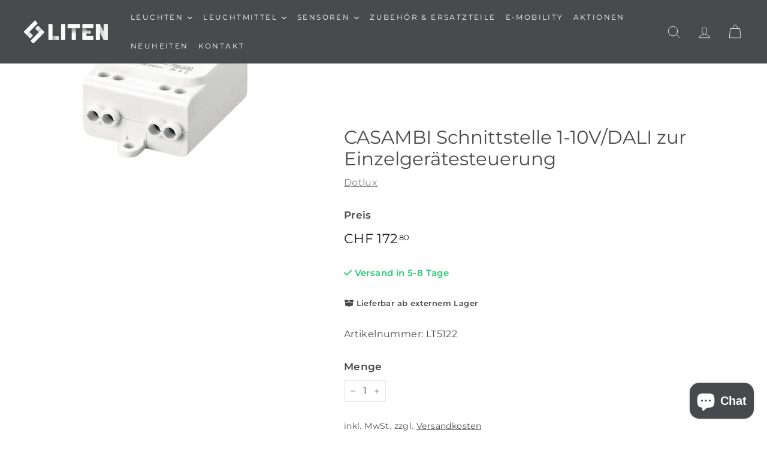

--- FILE ---
content_type: text/html; charset=utf-8
request_url: https://liten.ch/products/casambi-schnittstelle-1-10v-dali-zur-einzelgeratesteuerung
body_size: 28509
content:
<!doctype html>
<html class="no-js" lang="de" dir="ltr">
<head>


  <meta charset="utf-8">
  <meta http-equiv="X-UA-Compatible" content="IE=edge,chrome=1">
  <meta name="viewport" content="width=device-width,initial-scale=1">
  <meta name="theme-color" content="#494a4d">
  <link rel="canonical" href="https://liten.ch/products/casambi-schnittstelle-1-10v-dali-zur-einzelgeratesteuerung">
  <link rel="preload" as="script" href="//liten.ch/cdn/shop/t/5/assets/theme.js?v=180433982313820598351683215342">
  <link rel="preconnect" href="https://cdn.shopify.com" crossorigin>
  <link rel="preconnect" href="https://fonts.shopifycdn.com" crossorigin>
  <link rel="dns-prefetch" href="https://productreviews.shopifycdn.com">
  <link rel="dns-prefetch" href="https://ajax.googleapis.com">
  <link rel="dns-prefetch" href="https://maps.googleapis.com">
  <link rel="dns-prefetch" href="https://maps.gstatic.com"><link rel="shortcut icon" href="//liten.ch/cdn/shop/files/faviconLiten_Color_Logo_Favicon_1_32x32.png?v=1685636210" type="image/png" /><title>CASAMBI Schnittstelle 1-10V/DALI zur Einzelgerätesteuerung - liten.ch
&ndash; Liten AG
</title>
<meta name="description" content="Zubehör &amp; Ersatzteile"><meta property="og:site_name" content="Liten AG">
  <meta property="og:url" content="https://liten.ch/products/casambi-schnittstelle-1-10v-dali-zur-einzelgeratesteuerung">
  <meta property="og:title" content="CASAMBI Schnittstelle 1-10V/DALI zur Einzelgerätesteuerung">
  <meta property="og:type" content="product">
  <meta property="og:description" content="Zubehör &amp; Ersatzteile"><meta property="og:image" content="http://liten.ch/cdn/shop/products/casambi-schnittstelle-1-10v-dali-zur-einzelgeraetesteuerung.jpg?v=1709113926">
    <meta property="og:image:secure_url" content="https://liten.ch/cdn/shop/products/casambi-schnittstelle-1-10v-dali-zur-einzelgeraetesteuerung.jpg?v=1709113926">
    <meta property="og:image:width" content="800">
    <meta property="og:image:height" content="800"><meta name="twitter:site" content="@">
  <meta name="twitter:card" content="summary_large_image">
  <meta name="twitter:title" content="CASAMBI Schnittstelle 1-10V/DALI zur Einzelgerätesteuerung">
  <meta name="twitter:description" content="Zubehör &amp; Ersatzteile">


<style>
  .page-width--narrow {
    max-width: 1150px !important;
  }
  .success {
    color: #29cb72 !important;
  }
  .warning {
    color: #ff8000 !important;
  }
  .danger {
    color: #f33e3e !important;
  }
  .hero .flickity-page-dots {
    color: #494a4d !important;
  }
  .image-wrap {
    background: transparent !important;
  }
  .site-header__search-container {
    z-index: 999 !important;
  }
  .h4-header {
    font-weight: 700 !important;
  }
  .product-info-table {
    width: 48%;
    border-collapse: collapse !important;
    border: 1px #e8e8e1 solid !important;
  }
  .product-info-table-first {
    float: left !important;
    margin-right: 4% !important;
  }
  .product-info-table-second {
    margin-bottom: 10px !important;
  }
  .product-info-table th,
  .product-info-table td {
    width: 50% !important;
    border: 1px #e8e8e1 solid !important;
  }
  @media only screen and (max-width: 1024px) {
    .product-info-table {
      width: 100% !important;
    }
    .product-info-table-first {
      float: left !important;
      border-bottom: none !important;
    }
    .product-info-table-first tr,
    .product-info-table-first td {
      border-bottom: none !important;
    }
    .product-info-table-second tr:first-child {
      display: none !important;
    }
  }
  .product-delivery {
    font-weight: 700 !important;
  }
  .product-delivery .delivery-text {
    font-size: 15px !important;
    font-weight: 700 !important;
  }
  .product-delivery .delivery-text:first-letter {
    text-transform: uppercase !important;
  }
  .variant-inventory {
    font-weight: 700 !important;
    font-size: 13px !important;
    margin-top: 10px !important;
  }
  p[data-spam-detection-disclaimer] {
    display: none !important;
  }
  .input-group-field.newsletter__input {
    width: 280px !important;
  }
  .newsletter__input-group {
    max-width: 550px !important;
  }
  .section-header--with-link {
    display: inherit !important;
  }
  button.section-header__link.address-new-toggle {
    padding: 0px !important;
  }
  .quote-button {
    padding: 15px 50px !important;
    border-radius: 5px !important;
    font-weight: 700 !important;
  }
  #quick-quote-wrapper {
    padding-top: 50px !important;
    padding-bottom: 50px !important;
    padding-left: 15px !important;
    padding-right: 15px !important;
  }
  .quote-btn,
  .back-to-cart-btn {
    margin-bottom: 10px !important;
  }
  .product__main-photos, .product-slideshow {
    aspect-ratio: 1 / 1 !important;
  }
  @media only screen and (min-width: 1024px) {
    div[data-has-slideshow="true"] .flickity-viewport {
      margin: 0px !important;
      top: 50% !important;
      transform: translateY(-50%) !important;
    }
    div[data-has-slideshow="false"] .product-main-slide {
      position: absolute !important;
      margin: 0px !important;
      top: 50% !important;
      transform: translateY(-50%) !important;
    }
  }
  .grid__image-ratio img {
    object-fit: contain !important;
  }
  .tmenu-watermark {
    display: none;
  }
  span {
    hyphens: auto !important;
    -webkit-hyphens: auto !important;
    -moz-hyphens: auto !important;
  }
  #shopify-section-template--18982559908152__11b017b0-8b33-404c-8bf6-eec0874555ee, #shopify-section-template--18982559908152__a01bc6f2-3a45-4197-aa61-3cd6a303e21c {
    display: none !important;
  }
  #shopify-section-template--18982559908152__bff0157c-10f8-4aca-9640-ff37e9983ec5, #shopify-section-template--18982559908152__12bd69e3-9c68-4da4-a5bb-05648f123cdf {
    display: block !important;
  }
  @media only screen and (max-width: 1024px) {
    #shopify-section-template--18982559908152__11b017b0-8b33-404c-8bf6-eec0874555ee, #shopify-section-template--18982559908152__a01bc6f2-3a45-4197-aa61-3cd6a303e21c {
      display: block !important;
    }
    #shopify-section-template--18982559908152__bff0157c-10f8-4aca-9640-ff37e9983ec5, #shopify-section-template--18982559908152__12bd69e3-9c68-4da4-a5bb-05648f123cdf {
      display: none !important;
    }
    .product__main-photos, .product-slideshow, .product-image-main {
      aspect-ratio: 1 / 1 !important;
    }
  }
</style>



  <script src="https://kit.fontawesome.com/6665a29f73.js" crossorigin="anonymous"></script>

<style data-shopify>@font-face {
  font-family: Montserrat;
  font-weight: 400;
  font-style: normal;
  font-display: swap;
  src: url("//liten.ch/cdn/fonts/montserrat/montserrat_n4.81949fa0ac9fd2021e16436151e8eaa539321637.woff2") format("woff2"),
       url("//liten.ch/cdn/fonts/montserrat/montserrat_n4.a6c632ca7b62da89c3594789ba828388aac693fe.woff") format("woff");
}

  @font-face {
  font-family: Montserrat;
  font-weight: 400;
  font-style: normal;
  font-display: swap;
  src: url("//liten.ch/cdn/fonts/montserrat/montserrat_n4.81949fa0ac9fd2021e16436151e8eaa539321637.woff2") format("woff2"),
       url("//liten.ch/cdn/fonts/montserrat/montserrat_n4.a6c632ca7b62da89c3594789ba828388aac693fe.woff") format("woff");
}


  @font-face {
  font-family: Montserrat;
  font-weight: 600;
  font-style: normal;
  font-display: swap;
  src: url("//liten.ch/cdn/fonts/montserrat/montserrat_n6.1326b3e84230700ef15b3a29fb520639977513e0.woff2") format("woff2"),
       url("//liten.ch/cdn/fonts/montserrat/montserrat_n6.652f051080eb14192330daceed8cd53dfdc5ead9.woff") format("woff");
}

  @font-face {
  font-family: Montserrat;
  font-weight: 400;
  font-style: italic;
  font-display: swap;
  src: url("//liten.ch/cdn/fonts/montserrat/montserrat_i4.5a4ea298b4789e064f62a29aafc18d41f09ae59b.woff2") format("woff2"),
       url("//liten.ch/cdn/fonts/montserrat/montserrat_i4.072b5869c5e0ed5b9d2021e4c2af132e16681ad2.woff") format("woff");
}

  @font-face {
  font-family: Montserrat;
  font-weight: 600;
  font-style: italic;
  font-display: swap;
  src: url("//liten.ch/cdn/fonts/montserrat/montserrat_i6.e90155dd2f004112a61c0322d66d1f59dadfa84b.woff2") format("woff2"),
       url("//liten.ch/cdn/fonts/montserrat/montserrat_i6.41470518d8e9d7f1bcdd29a447c2397e5393943f.woff") format("woff");
}

</style><link href="//liten.ch/cdn/shop/t/5/assets/theme.css?v=137577217022806067081708004325" rel="stylesheet" type="text/css" media="all" />
  <link href="//liten.ch/cdn/shop/t/5/assets/next.css?v=17560006990884866511683215365" rel="stylesheet" type="text/css" media="all" />
<style data-shopify>:root {
    --typeHeaderPrimary: Montserrat;
    --typeHeaderFallback: sans-serif;
    --typeHeaderSize: 36px;
    --typeHeaderWeight: 400;
    --typeHeaderLineHeight: 1.2;
    --typeHeaderSpacing: 0.0em;

    --typeBasePrimary:Montserrat;
    --typeBaseFallback:sans-serif;
    --typeBaseSize: 16px;
    --typeBaseWeight: 400;
    --typeBaseSpacing: 0.025em;
    --typeBaseLineHeight: 1.5;

    --colorSmallImageBg: #ffffff;
    --colorSmallImageBgDark: #f7f7f7;
    --colorLargeImageBg: #e7e7e7;
    --colorLargeImageBgLight: #ffffff;

    --iconWeight: 4px;
    --iconLinecaps: round;

    
      --buttonRadius: 3px;
      --btnPadding: 11px 25px;
    

    
      --roundness: 0;
    

    
      --gridThickness: 0;
    

    --productTileMargin: 10%;
    --collectionTileMargin: 17%;

    --swatchSize: 40px;
  }

  @media screen and (max-width: 768px) {
    :root {
      --typeBaseSize: 14px;

      
        --roundness: 0;
        --btnPadding: 9px 17px;
      
    }
  }</style><script>
    document.documentElement.className = document.documentElement.className.replace('no-js', 'js');

    window.theme = window.theme || {};
    theme.routes = {
      home: "/",
      collections: "/collections",
      cart: "/cart.js",
      cartPage: "/cart",
      cartAdd: "/cart/add.js",
      cartChange: "/cart/change.js",
      search: "/search",
      predictiveSearch: "/search/suggest"
    };

    theme.strings = {
      soldOut: "Ausverkauft",
      unavailable: "Nicht verfügbar",
      inStockLabel: "Auf Lager",
      oneStockLabel: "Geringer Lagerbestand - [count] Artikel übrig",
      otherStockLabel: "Geringer Lagerbestand - [count] Artikel übrig",
      willNotShipUntil: "Wird nach dem [date] versendet",
      willBeInStockAfter: "Wird nach dem [date] auf Lager sein",
      waitingForStock: "Inventar auf dem Weg",
      savePrice: "[saved_amount] sparen",
      cartEmpty: "Ihr Einkaufswagen ist im Moment leer.",
      cartTermsConfirmation: "Sie müssen den Nutzungsbedingungen zustimmen, um auszuchecken",
      searchCollections: "Kollektionen",
      searchPages: "Seiten",
      searchArticles: "Artikel",
      maxQuantity: "Sie können nur [quantity] von [title] in Ihrem Warenkorb haben."
    };
    theme.settings = {
      cartType: "page",
      isCustomerTemplate: false,
      moneyFormat: "CHF {{amount}}",
      saveType: "dollar",
      productImageSize: "square",
      productImageCover: true,
      predictiveSearch: true,
      predictiveSearchType: null,
      superScriptSetting: true,
      superScriptPrice: true,
      quickView: false,
      quickAdd: true,
      themeName: 'Expanse',
      themeVersion: "4.3.4"
    };
  </script>

  <script>window.performance && window.performance.mark && window.performance.mark('shopify.content_for_header.start');</script><meta name="google-site-verification" content="QwZXt2dqy3Yzuypt4G6ji1UqpGsVMwiOqJi8BWvOIVQ">
<meta id="shopify-digital-wallet" name="shopify-digital-wallet" content="/75045601592/digital_wallets/dialog">
<meta name="shopify-checkout-api-token" content="a92ba7407d5945f2133b547500bf29c4">
<link rel="alternate" type="application/json+oembed" href="https://liten.ch/products/casambi-schnittstelle-1-10v-dali-zur-einzelgeratesteuerung.oembed">
<script async="async" src="/checkouts/internal/preloads.js?locale=de-CH"></script>
<link rel="preconnect" href="https://shop.app" crossorigin="anonymous">
<script async="async" src="https://shop.app/checkouts/internal/preloads.js?locale=de-CH&shop_id=75045601592" crossorigin="anonymous"></script>
<script id="apple-pay-shop-capabilities" type="application/json">{"shopId":75045601592,"countryCode":"CH","currencyCode":"CHF","merchantCapabilities":["supports3DS"],"merchantId":"gid:\/\/shopify\/Shop\/75045601592","merchantName":"Liten AG","requiredBillingContactFields":["postalAddress","email"],"requiredShippingContactFields":["postalAddress","email"],"shippingType":"shipping","supportedNetworks":["visa","masterCard","amex"],"total":{"type":"pending","label":"Liten AG","amount":"1.00"},"shopifyPaymentsEnabled":true,"supportsSubscriptions":true}</script>
<script id="shopify-features" type="application/json">{"accessToken":"a92ba7407d5945f2133b547500bf29c4","betas":["rich-media-storefront-analytics"],"domain":"liten.ch","predictiveSearch":true,"shopId":75045601592,"locale":"de"}</script>
<script>var Shopify = Shopify || {};
Shopify.shop = "litench.myshopify.com";
Shopify.locale = "de";
Shopify.currency = {"active":"CHF","rate":"1.0"};
Shopify.country = "CH";
Shopify.theme = {"name":"Expanse v4.3.4","id":149600502072,"schema_name":"Expanse","schema_version":"4.3.4","theme_store_id":902,"role":"main"};
Shopify.theme.handle = "null";
Shopify.theme.style = {"id":null,"handle":null};
Shopify.cdnHost = "liten.ch/cdn";
Shopify.routes = Shopify.routes || {};
Shopify.routes.root = "/";</script>
<script type="module">!function(o){(o.Shopify=o.Shopify||{}).modules=!0}(window);</script>
<script>!function(o){function n(){var o=[];function n(){o.push(Array.prototype.slice.apply(arguments))}return n.q=o,n}var t=o.Shopify=o.Shopify||{};t.loadFeatures=n(),t.autoloadFeatures=n()}(window);</script>
<script>
  window.ShopifyPay = window.ShopifyPay || {};
  window.ShopifyPay.apiHost = "shop.app\/pay";
  window.ShopifyPay.redirectState = null;
</script>
<script id="shop-js-analytics" type="application/json">{"pageType":"product"}</script>
<script defer="defer" async type="module" src="//liten.ch/cdn/shopifycloud/shop-js/modules/v2/client.init-shop-cart-sync_e98Ab_XN.de.esm.js"></script>
<script defer="defer" async type="module" src="//liten.ch/cdn/shopifycloud/shop-js/modules/v2/chunk.common_Pcw9EP95.esm.js"></script>
<script defer="defer" async type="module" src="//liten.ch/cdn/shopifycloud/shop-js/modules/v2/chunk.modal_CzmY4ZhL.esm.js"></script>
<script type="module">
  await import("//liten.ch/cdn/shopifycloud/shop-js/modules/v2/client.init-shop-cart-sync_e98Ab_XN.de.esm.js");
await import("//liten.ch/cdn/shopifycloud/shop-js/modules/v2/chunk.common_Pcw9EP95.esm.js");
await import("//liten.ch/cdn/shopifycloud/shop-js/modules/v2/chunk.modal_CzmY4ZhL.esm.js");

  window.Shopify.SignInWithShop?.initShopCartSync?.({"fedCMEnabled":true,"windoidEnabled":true});

</script>
<script>
  window.Shopify = window.Shopify || {};
  if (!window.Shopify.featureAssets) window.Shopify.featureAssets = {};
  window.Shopify.featureAssets['shop-js'] = {"shop-cart-sync":["modules/v2/client.shop-cart-sync_DazCVyJ3.de.esm.js","modules/v2/chunk.common_Pcw9EP95.esm.js","modules/v2/chunk.modal_CzmY4ZhL.esm.js"],"init-fed-cm":["modules/v2/client.init-fed-cm_D0AulfmK.de.esm.js","modules/v2/chunk.common_Pcw9EP95.esm.js","modules/v2/chunk.modal_CzmY4ZhL.esm.js"],"shop-cash-offers":["modules/v2/client.shop-cash-offers_BISyWFEA.de.esm.js","modules/v2/chunk.common_Pcw9EP95.esm.js","modules/v2/chunk.modal_CzmY4ZhL.esm.js"],"shop-login-button":["modules/v2/client.shop-login-button_D_c1vx_E.de.esm.js","modules/v2/chunk.common_Pcw9EP95.esm.js","modules/v2/chunk.modal_CzmY4ZhL.esm.js"],"pay-button":["modules/v2/client.pay-button_CHADzJ4g.de.esm.js","modules/v2/chunk.common_Pcw9EP95.esm.js","modules/v2/chunk.modal_CzmY4ZhL.esm.js"],"shop-button":["modules/v2/client.shop-button_CQnD2U3v.de.esm.js","modules/v2/chunk.common_Pcw9EP95.esm.js","modules/v2/chunk.modal_CzmY4ZhL.esm.js"],"avatar":["modules/v2/client.avatar_BTnouDA3.de.esm.js"],"init-windoid":["modules/v2/client.init-windoid_CmA0-hrC.de.esm.js","modules/v2/chunk.common_Pcw9EP95.esm.js","modules/v2/chunk.modal_CzmY4ZhL.esm.js"],"init-shop-for-new-customer-accounts":["modules/v2/client.init-shop-for-new-customer-accounts_BCzC_Mib.de.esm.js","modules/v2/client.shop-login-button_D_c1vx_E.de.esm.js","modules/v2/chunk.common_Pcw9EP95.esm.js","modules/v2/chunk.modal_CzmY4ZhL.esm.js"],"init-shop-email-lookup-coordinator":["modules/v2/client.init-shop-email-lookup-coordinator_DYzOit4u.de.esm.js","modules/v2/chunk.common_Pcw9EP95.esm.js","modules/v2/chunk.modal_CzmY4ZhL.esm.js"],"init-shop-cart-sync":["modules/v2/client.init-shop-cart-sync_e98Ab_XN.de.esm.js","modules/v2/chunk.common_Pcw9EP95.esm.js","modules/v2/chunk.modal_CzmY4ZhL.esm.js"],"shop-toast-manager":["modules/v2/client.shop-toast-manager_Bc-1elH8.de.esm.js","modules/v2/chunk.common_Pcw9EP95.esm.js","modules/v2/chunk.modal_CzmY4ZhL.esm.js"],"init-customer-accounts":["modules/v2/client.init-customer-accounts_CqlRHmZs.de.esm.js","modules/v2/client.shop-login-button_D_c1vx_E.de.esm.js","modules/v2/chunk.common_Pcw9EP95.esm.js","modules/v2/chunk.modal_CzmY4ZhL.esm.js"],"init-customer-accounts-sign-up":["modules/v2/client.init-customer-accounts-sign-up_DZmBw6yB.de.esm.js","modules/v2/client.shop-login-button_D_c1vx_E.de.esm.js","modules/v2/chunk.common_Pcw9EP95.esm.js","modules/v2/chunk.modal_CzmY4ZhL.esm.js"],"shop-follow-button":["modules/v2/client.shop-follow-button_Cx-w7rSq.de.esm.js","modules/v2/chunk.common_Pcw9EP95.esm.js","modules/v2/chunk.modal_CzmY4ZhL.esm.js"],"checkout-modal":["modules/v2/client.checkout-modal_Djjmh8qM.de.esm.js","modules/v2/chunk.common_Pcw9EP95.esm.js","modules/v2/chunk.modal_CzmY4ZhL.esm.js"],"shop-login":["modules/v2/client.shop-login_DMZMgoZf.de.esm.js","modules/v2/chunk.common_Pcw9EP95.esm.js","modules/v2/chunk.modal_CzmY4ZhL.esm.js"],"lead-capture":["modules/v2/client.lead-capture_SqejaEd8.de.esm.js","modules/v2/chunk.common_Pcw9EP95.esm.js","modules/v2/chunk.modal_CzmY4ZhL.esm.js"],"payment-terms":["modules/v2/client.payment-terms_DUeEqFTJ.de.esm.js","modules/v2/chunk.common_Pcw9EP95.esm.js","modules/v2/chunk.modal_CzmY4ZhL.esm.js"]};
</script>
<script>(function() {
  var isLoaded = false;
  function asyncLoad() {
    if (isLoaded) return;
    isLoaded = true;
    var urls = ["https:\/\/requestquote.w3apps.co\/js\/app.js?shop=litench.myshopify.com"];
    for (var i = 0; i < urls.length; i++) {
      var s = document.createElement('script');
      s.type = 'text/javascript';
      s.async = true;
      s.src = urls[i];
      var x = document.getElementsByTagName('script')[0];
      x.parentNode.insertBefore(s, x);
    }
  };
  if(window.attachEvent) {
    window.attachEvent('onload', asyncLoad);
  } else {
    window.addEventListener('load', asyncLoad, false);
  }
})();</script>
<script id="__st">var __st={"a":75045601592,"offset":3600,"reqid":"dc242357-e57d-4743-8963-0b546cd90905-1769279899","pageurl":"liten.ch\/products\/casambi-schnittstelle-1-10v-dali-zur-einzelgeratesteuerung","u":"ff7db9a4c006","p":"product","rtyp":"product","rid":9008534815032};</script>
<script>window.ShopifyPaypalV4VisibilityTracking = true;</script>
<script id="captcha-bootstrap">!function(){'use strict';const t='contact',e='account',n='new_comment',o=[[t,t],['blogs',n],['comments',n],[t,'customer']],c=[[e,'customer_login'],[e,'guest_login'],[e,'recover_customer_password'],[e,'create_customer']],r=t=>t.map((([t,e])=>`form[action*='/${t}']:not([data-nocaptcha='true']) input[name='form_type'][value='${e}']`)).join(','),a=t=>()=>t?[...document.querySelectorAll(t)].map((t=>t.form)):[];function s(){const t=[...o],e=r(t);return a(e)}const i='password',u='form_key',d=['recaptcha-v3-token','g-recaptcha-response','h-captcha-response',i],f=()=>{try{return window.sessionStorage}catch{return}},m='__shopify_v',_=t=>t.elements[u];function p(t,e,n=!1){try{const o=window.sessionStorage,c=JSON.parse(o.getItem(e)),{data:r}=function(t){const{data:e,action:n}=t;return t[m]||n?{data:e,action:n}:{data:t,action:n}}(c);for(const[e,n]of Object.entries(r))t.elements[e]&&(t.elements[e].value=n);n&&o.removeItem(e)}catch(o){console.error('form repopulation failed',{error:o})}}const l='form_type',E='cptcha';function T(t){t.dataset[E]=!0}const w=window,h=w.document,L='Shopify',v='ce_forms',y='captcha';let A=!1;((t,e)=>{const n=(g='f06e6c50-85a8-45c8-87d0-21a2b65856fe',I='https://cdn.shopify.com/shopifycloud/storefront-forms-hcaptcha/ce_storefront_forms_captcha_hcaptcha.v1.5.2.iife.js',D={infoText:'Durch hCaptcha geschützt',privacyText:'Datenschutz',termsText:'Allgemeine Geschäftsbedingungen'},(t,e,n)=>{const o=w[L][v],c=o.bindForm;if(c)return c(t,g,e,D).then(n);var r;o.q.push([[t,g,e,D],n]),r=I,A||(h.body.append(Object.assign(h.createElement('script'),{id:'captcha-provider',async:!0,src:r})),A=!0)});var g,I,D;w[L]=w[L]||{},w[L][v]=w[L][v]||{},w[L][v].q=[],w[L][y]=w[L][y]||{},w[L][y].protect=function(t,e){n(t,void 0,e),T(t)},Object.freeze(w[L][y]),function(t,e,n,w,h,L){const[v,y,A,g]=function(t,e,n){const i=e?o:[],u=t?c:[],d=[...i,...u],f=r(d),m=r(i),_=r(d.filter((([t,e])=>n.includes(e))));return[a(f),a(m),a(_),s()]}(w,h,L),I=t=>{const e=t.target;return e instanceof HTMLFormElement?e:e&&e.form},D=t=>v().includes(t);t.addEventListener('submit',(t=>{const e=I(t);if(!e)return;const n=D(e)&&!e.dataset.hcaptchaBound&&!e.dataset.recaptchaBound,o=_(e),c=g().includes(e)&&(!o||!o.value);(n||c)&&t.preventDefault(),c&&!n&&(function(t){try{if(!f())return;!function(t){const e=f();if(!e)return;const n=_(t);if(!n)return;const o=n.value;o&&e.removeItem(o)}(t);const e=Array.from(Array(32),(()=>Math.random().toString(36)[2])).join('');!function(t,e){_(t)||t.append(Object.assign(document.createElement('input'),{type:'hidden',name:u})),t.elements[u].value=e}(t,e),function(t,e){const n=f();if(!n)return;const o=[...t.querySelectorAll(`input[type='${i}']`)].map((({name:t})=>t)),c=[...d,...o],r={};for(const[a,s]of new FormData(t).entries())c.includes(a)||(r[a]=s);n.setItem(e,JSON.stringify({[m]:1,action:t.action,data:r}))}(t,e)}catch(e){console.error('failed to persist form',e)}}(e),e.submit())}));const S=(t,e)=>{t&&!t.dataset[E]&&(n(t,e.some((e=>e===t))),T(t))};for(const o of['focusin','change'])t.addEventListener(o,(t=>{const e=I(t);D(e)&&S(e,y())}));const B=e.get('form_key'),M=e.get(l),P=B&&M;t.addEventListener('DOMContentLoaded',(()=>{const t=y();if(P)for(const e of t)e.elements[l].value===M&&p(e,B);[...new Set([...A(),...v().filter((t=>'true'===t.dataset.shopifyCaptcha))])].forEach((e=>S(e,t)))}))}(h,new URLSearchParams(w.location.search),n,t,e,['guest_login'])})(!0,!0)}();</script>
<script integrity="sha256-4kQ18oKyAcykRKYeNunJcIwy7WH5gtpwJnB7kiuLZ1E=" data-source-attribution="shopify.loadfeatures" defer="defer" src="//liten.ch/cdn/shopifycloud/storefront/assets/storefront/load_feature-a0a9edcb.js" crossorigin="anonymous"></script>
<script crossorigin="anonymous" defer="defer" src="//liten.ch/cdn/shopifycloud/storefront/assets/shopify_pay/storefront-65b4c6d7.js?v=20250812"></script>
<script data-source-attribution="shopify.dynamic_checkout.dynamic.init">var Shopify=Shopify||{};Shopify.PaymentButton=Shopify.PaymentButton||{isStorefrontPortableWallets:!0,init:function(){window.Shopify.PaymentButton.init=function(){};var t=document.createElement("script");t.src="https://liten.ch/cdn/shopifycloud/portable-wallets/latest/portable-wallets.de.js",t.type="module",document.head.appendChild(t)}};
</script>
<script data-source-attribution="shopify.dynamic_checkout.buyer_consent">
  function portableWalletsHideBuyerConsent(e){var t=document.getElementById("shopify-buyer-consent"),n=document.getElementById("shopify-subscription-policy-button");t&&n&&(t.classList.add("hidden"),t.setAttribute("aria-hidden","true"),n.removeEventListener("click",e))}function portableWalletsShowBuyerConsent(e){var t=document.getElementById("shopify-buyer-consent"),n=document.getElementById("shopify-subscription-policy-button");t&&n&&(t.classList.remove("hidden"),t.removeAttribute("aria-hidden"),n.addEventListener("click",e))}window.Shopify?.PaymentButton&&(window.Shopify.PaymentButton.hideBuyerConsent=portableWalletsHideBuyerConsent,window.Shopify.PaymentButton.showBuyerConsent=portableWalletsShowBuyerConsent);
</script>
<script data-source-attribution="shopify.dynamic_checkout.cart.bootstrap">document.addEventListener("DOMContentLoaded",(function(){function t(){return document.querySelector("shopify-accelerated-checkout-cart, shopify-accelerated-checkout")}if(t())Shopify.PaymentButton.init();else{new MutationObserver((function(e,n){t()&&(Shopify.PaymentButton.init(),n.disconnect())})).observe(document.body,{childList:!0,subtree:!0})}}));
</script>
<link id="shopify-accelerated-checkout-styles" rel="stylesheet" media="screen" href="https://liten.ch/cdn/shopifycloud/portable-wallets/latest/accelerated-checkout-backwards-compat.css" crossorigin="anonymous">
<style id="shopify-accelerated-checkout-cart">
        #shopify-buyer-consent {
  margin-top: 1em;
  display: inline-block;
  width: 100%;
}

#shopify-buyer-consent.hidden {
  display: none;
}

#shopify-subscription-policy-button {
  background: none;
  border: none;
  padding: 0;
  text-decoration: underline;
  font-size: inherit;
  cursor: pointer;
}

#shopify-subscription-policy-button::before {
  box-shadow: none;
}

      </style>

<script>window.performance && window.performance.mark && window.performance.mark('shopify.content_for_header.end');</script>

  <script src="//liten.ch/cdn/shop/t/5/assets/vendor-scripts-v2.js?v=28795867768355101311683215342" defer="defer"></script>
  <script src="//liten.ch/cdn/shop/t/5/assets/theme.js?v=180433982313820598351683215342" defer="defer"></script>
  <script src="//liten.ch/cdn/shop/t/5/assets/next.js?v=131372909002363781041683215342" defer="defer"></script>

  









<!-- BEGIN app block: shopify://apps/wsh-wholesale-pricing/blocks/app-embed/94cbfa01-7191-4bb2-bcd8-b519b9b3bd06 --><script>

  window.wpdExtensionIsProductPage = {"id":9008534815032,"title":"CASAMBI Schnittstelle 1-10V\/DALI zur Einzelgerätesteuerung","handle":"casambi-schnittstelle-1-10v-dali-zur-einzelgeratesteuerung","description":"\u003cp\u003eSchnittstelle zum komfortablen Bedienen von DALI oder 1-10V Leuchten via CASAMBI App (max.2 DALI Geräte)- passend für die Nachrüstung einer einzelnen DALI oder 1-10V Leuchten (Einzelleuchtensteuerung)- geeignet für die Einbindung eines herkömmlichen Tasters oder eines DALI Sensors in die CASAMBI Welt- kompatibel zu Sensor (Art-Nr. 5117), Funkfernbedienung (Art-Nr. 5120) und Wandschalter (Art-Nr. 5121)- Komplettsteuerung via CASAMBI App:- Regeln der Helligkeit und Lichtfarbe- Konfigurieren von Leuchten und Leuchten-Netzwerken- Erstellen von Szenen und Animationen (Farbverläufe)- intelligente Timer- und Galeriefunktionen-Sendet an die DALI-Adressen: 0, 1, 2, 3 (abhängig von den Kanälen) Anpassung der Adressierung per App nicht möglich. Geräte müssen diese Adressen voreingestellt haben.-Fixturewechsel vor Koppeln ins Netzwerk: Profil ändern\u003c\/p\u003e","published_at":"2024-02-28T10:52:43+01:00","created_at":"2024-02-28T10:52:06+01:00","vendor":"Dotlux","type":"Zubehör \u0026 Ersatzteile","tags":[],"price":17280,"price_min":17280,"price_max":17280,"available":true,"price_varies":false,"compare_at_price":null,"compare_at_price_min":0,"compare_at_price_max":0,"compare_at_price_varies":false,"variants":[{"id":47894538125624,"title":"Default Title","option1":"Default Title","option2":null,"option3":null,"sku":"LT5122","requires_shipping":true,"taxable":true,"featured_image":null,"available":true,"name":"CASAMBI Schnittstelle 1-10V\/DALI zur Einzelgerätesteuerung","public_title":null,"options":["Default Title"],"price":17280,"weight":0,"compare_at_price":null,"inventory_management":"shopify","barcode":null,"requires_selling_plan":false,"selling_plan_allocations":[]}],"images":["\/\/liten.ch\/cdn\/shop\/products\/casambi-schnittstelle-1-10v-dali-zur-einzelgeraetesteuerung.jpg?v=1709113926"],"featured_image":"\/\/liten.ch\/cdn\/shop\/products\/casambi-schnittstelle-1-10v-dali-zur-einzelgeraetesteuerung.jpg?v=1709113926","options":["Title"],"media":[{"alt":null,"id":37243629306168,"position":1,"preview_image":{"aspect_ratio":1.0,"height":800,"width":800,"src":"\/\/liten.ch\/cdn\/shop\/products\/casambi-schnittstelle-1-10v-dali-zur-einzelgeraetesteuerung.jpg?v=1709113926"},"aspect_ratio":1.0,"height":800,"media_type":"image","src":"\/\/liten.ch\/cdn\/shop\/products\/casambi-schnittstelle-1-10v-dali-zur-einzelgeraetesteuerung.jpg?v=1709113926","width":800}],"requires_selling_plan":false,"selling_plan_groups":[],"content":"\u003cp\u003eSchnittstelle zum komfortablen Bedienen von DALI oder 1-10V Leuchten via CASAMBI App (max.2 DALI Geräte)- passend für die Nachrüstung einer einzelnen DALI oder 1-10V Leuchten (Einzelleuchtensteuerung)- geeignet für die Einbindung eines herkömmlichen Tasters oder eines DALI Sensors in die CASAMBI Welt- kompatibel zu Sensor (Art-Nr. 5117), Funkfernbedienung (Art-Nr. 5120) und Wandschalter (Art-Nr. 5121)- Komplettsteuerung via CASAMBI App:- Regeln der Helligkeit und Lichtfarbe- Konfigurieren von Leuchten und Leuchten-Netzwerken- Erstellen von Szenen und Animationen (Farbverläufe)- intelligente Timer- und Galeriefunktionen-Sendet an die DALI-Adressen: 0, 1, 2, 3 (abhängig von den Kanälen) Anpassung der Adressierung per App nicht möglich. Geräte müssen diese Adressen voreingestellt haben.-Fixturewechsel vor Koppeln ins Netzwerk: Profil ändern\u003c\/p\u003e"};
  window.wpdExtensionIsProductPage.selected_or_first_available_variant = {"id":47894538125624,"title":"Default Title","option1":"Default Title","option2":null,"option3":null,"sku":"LT5122","requires_shipping":true,"taxable":true,"featured_image":null,"available":true,"name":"CASAMBI Schnittstelle 1-10V\/DALI zur Einzelgerätesteuerung","public_title":null,"options":["Default Title"],"price":17280,"weight":0,"compare_at_price":null,"inventory_management":"shopify","barcode":null,"requires_selling_plan":false,"selling_plan_allocations":[]};
  window.wpdExtensionProductCollectionIds = "";
;
window.wpdExtensionIsCartPage = false;

window.showCrossOutPrice = true;
window.WPDAppProxy = "/apps/wpdapp";


window.WPDMarketLocalization = "";
window.WPDMoneyFormat = "CHF {{amount}}";

window.WPDMoneyFormat = "CHF {{amount}}";


	
	

  
  
  
  
	
  
    window.is_wcp_wholesale_customer = false;
  
  window.wcp_customer = {
      email: "",
      id: "",
      tags: null,
      default_address: null,
      tax_exempt: false
    };
  window.shopPermanentDomain = "litench.myshopify.com";
  window.wpdAPIRootUrl = "https://bdr.wholesalehelper.io/";
</script>





<!-- END app block --><!-- BEGIN app block: shopify://apps/tinycookie/blocks/cookie-embed/b65baef5-7248-4353-8fd9-b676240311dc --><script id="tiny-cookie-data" type="application/json">{"translations":{"language":"default","boxTitle":"Wir respektieren Ihre Privatsphäre!","boxDescription":"Wenn Sie auf \"Alle akzeptieren\" klicken, erklären Sie sich damit einverstanden, dass unsere Website Cookies auf Ihrem Gerät speichert und Informationen gemäss unserer Cookie-Richtlinie weitergibt.","acceptButtonText":"Alle akzeptieren","acceptRequiredButtonText":"Akzeptieren nur erforderlich","preferencesButtonText":"Einstellungen verwalten","privacyPolicy":"Datenschutzbestimmungen","termsConditions":"Terms & Conditions","preferencesTitle":"Cookie-Einstellungen","preferencesDisclaimerTitle":"Verwendung von Cookies","preferencesDisclaimerDescription":"Unsere Website verwendet Cookies, um Ihr Surferlebnis zu verbessern. Diese Cookies identifizieren Sie nicht direkt, sondern personalisieren Ihren Besuch. Sie können Ihre Einstellungen verwalten, obwohl das Blockieren einiger Cookies die Dienste der Website beeinträchtigen kann.","necessaryCookiesTitle":"Streng erforderliche Cookies","necessaryCookiesDescription":"Diese Cookies sind für die Funktion der Website unerlässlich und können nicht blockiert werden. Wenn Sie sie blockieren, kann dies die Funktionsweise unserer Website beeinträchtigen.","functionalityCookiesTitle":"Funktionalität der Cookies","functionalityCookiesDescription":"Diese Cookies fügen unserer Website zusätzliche Funktionen und Personalisierung hinzu. Sie werden von uns oder Drittanbietern gesetzt. Wenn Sie diese nicht zulassen, kann die Funktionalität bestimmter Dienste beeinträchtigt werden.","analyticsCookiesTitle":"Analyse-Cookies","analyticsCookiesDescription":"Diese Cookies verfolgen den Besucherverkehr und die Quellen und sammeln Daten, um beliebte Produkte und Aktionen zu verstehen.","marketingCookiesTitle":"Marketing-Cookies","marketingCookiesDescription":"Marketing- und Werbepartner setzen diese Cookies, um Ihr Interessenprofil zu erstellen, damit später relevante Werbung angezeigt werden kann. Die Deaktivierung dieser Cookies bedeutet, dass keine gezielte Werbung auf der Grundlage Ihrer Interessen angezeigt wird.","preferencesAcceptButtonText":"Alle akzeptieren","preferencesAcceptRequiredButtonText":"Nur erforderliche akzeptieren","savePreferencesText":"Einstellungen speichern","privacyPolicyUrl":null,"termsAndConditionsUrl":null,"badgeTitle":"Cookie settings"},"preferencesSettings":{"backgroundColor":"#ffffff","titleColor":"#000000","titleSize":18,"titleWeight":500,"titlePaddingTop":15,"titlePaddingRight":15,"titlePaddingBottom":15,"titlePaddingLeft":15,"preferencesContentPaddingTop":15,"preferencesContentPaddingRight":15,"preferencesContentPaddingBottom":25,"preferencesContentPaddingLeft":15,"infoTitleColor":"#000000","infoTitleSize":16,"infoTitleWeight":500,"infoDescriptionColor":"#000000","infoDescriptionSize":14,"infoDescriptionWeight":300,"infoPaddingTop":0,"infoPaddingRight":0,"infoPaddingBottom":15,"infoPaddingLeft":0,"categoryTitleColor":"#000000","categoryTitleSize":16,"categoryTitleWeight":500,"categoryTitlePaddingTop":10,"categoryTitlePaddingRight":15,"categoryTitlePaddingBottom":10,"categoryTitlePaddingLeft":15,"categoryContentColor":"#000000","categoryContentSize":14,"categoryContentWeight":300,"categoryContentPaddingTop":10,"categoryContentPaddingRight":15,"categoryContentPaddingBottom":10,"categoryContentPaddingLeft":15,"categoryBoxBorderColor":"#eeeeee","categoryBoxRadius":5,"buttonSize":14,"buttonWeight":500,"buttonPaddingTop":12,"buttonPaddingRight":16,"buttonPaddingBottom":12,"buttonPaddingLeft":16,"buttonBorderRadius":5,"buttonSpacing":10,"acceptButtonBackground":"#30363c","acceptButtonColor":"#ffffff","rejectButtonBackground":"#eaeff2","rejectButtonColor":"#000000","saveButtonBackground":"#eaeff2","saveButtonColor":"#000000"},"boxSettings":{"fontFamily":"inter","backgroundColor":"#ffffff","showBackdrop":0,"backdropOpacity":30,"titleColor":"#000000","titleSize":16,"titleWeight":500,"descriptionColor":"#000000","descriptionSize":14,"descriptionWeight":300,"contentPaddingTop":0,"contentPaddingRight":0,"contentPaddingBottom":20,"contentPaddingLeft":0,"buttonSize":14,"buttonWeight":500,"buttonPaddingTop":0,"buttonPaddingRight":0,"buttonPaddingBottom":0,"buttonPaddingLeft":0,"buttonBorderRadius":5,"buttonSpacing":10,"acceptButtonBackground":"#30363c","acceptButtonColor":"#ffffff","rejectButtonBackground":"#eaeff2","rejectButtonColor":"#000000","preferencesButtonBackground":"#eaeff2","preferencesButtonColor":"#000000","closeButtonColor":"#2d4156","legalBackground":"#eaeff2","legalColor":"#000000","legalSize":14,"legalWeight":400,"legalPaddingTop":10,"legalPaddingRight":15,"legalPaddingBottom":10,"legalPaddingLeft":15},"cookieCategories":{"functionality":"_gid,__cfduid","analytics":"_s,_shopify_d,_shopify_fs,_shopify_s,_shopify_sa_t,_shopify_sa_p,_shopify_y,_y,_shopify_evids,_ga,_gat,__atuvc,__atuvs,__utma,customer_auth_provider,customer_auth_session_created_at,_orig_referrer,_landing_page","marketing":"_gads,IDE,GPS,PREF,BizoID,_fbp,_fbc,__adroll,__adroll_v4,__adroll_fpc,__ar_v4,kla_id","required":"_ab,_secure_session_id,cart,cart_sig,cart_ts,cart_ver,cart_currency,checkout_token,Secure_customer_sig,storefront_digest,_shopify_m,_shopify_tm,_shopify_tw,_tracking_consent,tracked_start_checkout,identity_state,identity_customer_account_number,_customer_account_shop_sessions,_secure_account_session_id,_shopify_country,_storefront_u,_cmp_a,c,checkout,customer_account_locale,dynamic_checkout_shown_on_cart,hide_shopify_pay_for_checkout,shopify_pay,shopify_pay_redirect,shop_pay_accelerated,keep_alive,source_name,master_device_id,previous_step,discount_code,remember_me,checkout_session_lookup,checkout_prefill,checkout_queue_token,checkout_queue_checkout_token,checkout_worker_session,checkout_session_token,cookietest,order,identity-state,card_update_verification_id,customer_account_new_login,customer_account_preview,customer_payment_method,customer_shop_pay_agreement,pay_update_intent_id,localization,profile_preview_token,login_with_shop_finalize,preview_theme,shopify-editor-unconfirmed-settings,wpm-test-cookie"},"generalSettings":{"showAnalytics":1,"showMarketing":1,"showFunctionality":1,"boxDesign":"bar-inline","boxPosition":"bottom-left","showReject":0,"showPreferences":1,"categoriesChecked":1,"showPrivacyPolicy":0,"showTermsAndConditions":0,"privacyPolicyUrl":"https://liten.ch/pages/datenschutz","termsAndConditionsUrl":"https://liten.ch/policies/terms-of-service","showCloseButton":0,"closeButtonBehaviour":"close_banner","consentModeActive":1,"pixelModeActive":0,"removeCookies":0},"translatedLanguages":[],"registerConsent":false,"loadedGlobally":true,"geoLocation":{"europe":1,"usa":1,"brazil":1,"canada":1,"albertaBritishColumbia":1,"japan":1,"thailand":1,"switzerland":1},"badgeSettings":{"active":0,"position":"bottom_left","backgroundColor":"#FFFFFF","iconColor":"#FF974F","titleColor":"#000000","svgImage":"<svg width=\"35\" height=\"35\" viewBox=\"0 0 35 35\" fill=\"none\" xmlns=\"http://www.w3.org/2000/svg\"> <path d=\"M34.3019 16.1522C32.0507 15.3437 30.666 13.0527 30.84 11.2436C30.84 10.9461 30.6617 10.6697 30.4364 10.4745C30.2111 10.2802 29.8617 10.1962 29.5692 10.2432C26.1386 10.7465 22.9972 8.23671 22.6859 4.7087C22.6579 4.39028 22.4837 4.10385 22.2133 3.93261C21.944 3.7624 21.6085 3.72535 21.3111 3.8365C18.5303 4.85485 15.9028 3.01353 14.8544 0.614257C14.6581 0.165616 14.1715 -0.0817072 13.6918 0.0244546C5.79815 1.78586 0 9.4101 0 17.5001C0 27.112 7.88796 35 17.4999 35C27.1119 35 34.9999 27.112 34.9999 17.5001C34.9714 16.8893 34.9671 16.3905 34.3019 16.1522ZM7.1948 18.6026C6.62851 18.6026 6.16941 18.1435 6.16941 17.5772C6.16941 17.0108 6.62851 16.5518 7.1948 16.5518C7.76109 16.5518 8.22019 17.0108 8.22019 17.5772C8.22019 18.1435 7.76102 18.6026 7.1948 18.6026ZM11.3476 26.7285C9.65135 26.7285 8.27146 25.3486 8.27146 23.6524C8.27146 21.9561 9.65135 20.5762 11.3476 20.5762C13.0439 20.5762 14.4238 21.9561 14.4238 23.6524C14.4238 25.3486 13.0439 26.7285 11.3476 26.7285ZM12.373 14.4239C11.2425 14.4239 10.3222 13.5036 10.3222 12.3731C10.3222 11.2426 11.2425 10.3223 12.373 10.3223C13.5035 10.3223 14.4238 11.2426 14.4238 12.3731C14.4238 13.5036 13.5035 14.4239 12.373 14.4239ZM20.5761 28.7793C19.4456 28.7793 18.5253 27.8591 18.5253 26.7285C18.5253 25.598 19.4456 24.6778 20.5761 24.6778C21.7066 24.6778 22.6269 25.598 22.6269 26.7285C22.6269 27.8591 21.7066 28.7793 20.5761 28.7793ZM21.6015 20.5762C19.9052 20.5762 18.5253 19.1963 18.5253 17.5001C18.5253 15.8038 19.9052 14.4239 21.6015 14.4239C23.2978 14.4239 24.6776 15.8038 24.6776 17.5001C24.6776 19.1963 23.2978 20.5762 21.6015 20.5762ZM27.7025 22.7042C27.1363 22.7042 26.6772 22.2451 26.6772 21.6788C26.6772 21.1124 27.1363 20.6534 27.7025 20.6534C28.2688 20.6534 28.7279 21.1124 28.7279 21.6788C28.7279 22.2451 28.2688 22.7042 27.7025 22.7042Z\" fill=\"#FF974F\"/> </svg>","openType":"preferences","cornerPadding":15}}</script>
<style>
    

    

    
</style>


<!-- END app block --><!-- BEGIN app block: shopify://apps/storeseo/blocks/store_seo_meta/64b24496-16f9-4afc-a800-84e6acc4a36c --><!-- BEGIN app snippet: google_site_verification_meta --><!-- END app snippet --><!-- BEGIN app snippet: no_follow_no_index --><!-- END app snippet --><!-- BEGIN app snippet: social_media_preview --><!-- END app snippet --><!-- BEGIN app snippet: canonical_url --><!-- END app snippet --><!-- BEGIN app snippet: redirect_out_of_stock --><!-- END app snippet --><!-- BEGIN app snippet: local_seo --><!-- END app snippet --><!-- BEGIN app snippet: local_seo_breadcrumb -->
<!-- END app snippet --><!-- BEGIN app snippet: local_seo_collection -->
<!-- END app snippet --><!-- BEGIN app snippet: local_seo_blogs -->
<!-- END app snippet --><!-- BEGIN app snippet: local_seo_product -->
<!-- END app snippet --><!-- BEGIN app snippet: local_seo_product_faqs -->
  
  

  
    

<!-- END app snippet --><!-- BEGIN app snippet: local_seo_article --><!-- END app snippet --><!-- BEGIN app snippet: local_seo_organization -->
<!-- END app snippet --><!-- BEGIN app snippet: local_seo_local_business --><!-- END app snippet -->


<!-- END app block --><script src="https://cdn.shopify.com/extensions/e8878072-2f6b-4e89-8082-94b04320908d/inbox-1254/assets/inbox-chat-loader.js" type="text/javascript" defer="defer"></script>
<script src="https://cdn.shopify.com/extensions/0199f9c3-f0d7-7051-a9db-66294e3ed5c4/tinycookie-prod-125/assets/tiny-cookie.min.js" type="text/javascript" defer="defer"></script>
<link href="https://cdn.shopify.com/extensions/0199f9c3-f0d7-7051-a9db-66294e3ed5c4/tinycookie-prod-125/assets/tiny-cookie.min.css" rel="stylesheet" type="text/css" media="all">
<link href="https://monorail-edge.shopifysvc.com" rel="dns-prefetch">
<script>(function(){if ("sendBeacon" in navigator && "performance" in window) {try {var session_token_from_headers = performance.getEntriesByType('navigation')[0].serverTiming.find(x => x.name == '_s').description;} catch {var session_token_from_headers = undefined;}var session_cookie_matches = document.cookie.match(/_shopify_s=([^;]*)/);var session_token_from_cookie = session_cookie_matches && session_cookie_matches.length === 2 ? session_cookie_matches[1] : "";var session_token = session_token_from_headers || session_token_from_cookie || "";function handle_abandonment_event(e) {var entries = performance.getEntries().filter(function(entry) {return /monorail-edge.shopifysvc.com/.test(entry.name);});if (!window.abandonment_tracked && entries.length === 0) {window.abandonment_tracked = true;var currentMs = Date.now();var navigation_start = performance.timing.navigationStart;var payload = {shop_id: 75045601592,url: window.location.href,navigation_start,duration: currentMs - navigation_start,session_token,page_type: "product"};window.navigator.sendBeacon("https://monorail-edge.shopifysvc.com/v1/produce", JSON.stringify({schema_id: "online_store_buyer_site_abandonment/1.1",payload: payload,metadata: {event_created_at_ms: currentMs,event_sent_at_ms: currentMs}}));}}window.addEventListener('pagehide', handle_abandonment_event);}}());</script>
<script id="web-pixels-manager-setup">(function e(e,d,r,n,o){if(void 0===o&&(o={}),!Boolean(null===(a=null===(i=window.Shopify)||void 0===i?void 0:i.analytics)||void 0===a?void 0:a.replayQueue)){var i,a;window.Shopify=window.Shopify||{};var t=window.Shopify;t.analytics=t.analytics||{};var s=t.analytics;s.replayQueue=[],s.publish=function(e,d,r){return s.replayQueue.push([e,d,r]),!0};try{self.performance.mark("wpm:start")}catch(e){}var l=function(){var e={modern:/Edge?\/(1{2}[4-9]|1[2-9]\d|[2-9]\d{2}|\d{4,})\.\d+(\.\d+|)|Firefox\/(1{2}[4-9]|1[2-9]\d|[2-9]\d{2}|\d{4,})\.\d+(\.\d+|)|Chrom(ium|e)\/(9{2}|\d{3,})\.\d+(\.\d+|)|(Maci|X1{2}).+ Version\/(15\.\d+|(1[6-9]|[2-9]\d|\d{3,})\.\d+)([,.]\d+|)( \(\w+\)|)( Mobile\/\w+|) Safari\/|Chrome.+OPR\/(9{2}|\d{3,})\.\d+\.\d+|(CPU[ +]OS|iPhone[ +]OS|CPU[ +]iPhone|CPU IPhone OS|CPU iPad OS)[ +]+(15[._]\d+|(1[6-9]|[2-9]\d|\d{3,})[._]\d+)([._]\d+|)|Android:?[ /-](13[3-9]|1[4-9]\d|[2-9]\d{2}|\d{4,})(\.\d+|)(\.\d+|)|Android.+Firefox\/(13[5-9]|1[4-9]\d|[2-9]\d{2}|\d{4,})\.\d+(\.\d+|)|Android.+Chrom(ium|e)\/(13[3-9]|1[4-9]\d|[2-9]\d{2}|\d{4,})\.\d+(\.\d+|)|SamsungBrowser\/([2-9]\d|\d{3,})\.\d+/,legacy:/Edge?\/(1[6-9]|[2-9]\d|\d{3,})\.\d+(\.\d+|)|Firefox\/(5[4-9]|[6-9]\d|\d{3,})\.\d+(\.\d+|)|Chrom(ium|e)\/(5[1-9]|[6-9]\d|\d{3,})\.\d+(\.\d+|)([\d.]+$|.*Safari\/(?![\d.]+ Edge\/[\d.]+$))|(Maci|X1{2}).+ Version\/(10\.\d+|(1[1-9]|[2-9]\d|\d{3,})\.\d+)([,.]\d+|)( \(\w+\)|)( Mobile\/\w+|) Safari\/|Chrome.+OPR\/(3[89]|[4-9]\d|\d{3,})\.\d+\.\d+|(CPU[ +]OS|iPhone[ +]OS|CPU[ +]iPhone|CPU IPhone OS|CPU iPad OS)[ +]+(10[._]\d+|(1[1-9]|[2-9]\d|\d{3,})[._]\d+)([._]\d+|)|Android:?[ /-](13[3-9]|1[4-9]\d|[2-9]\d{2}|\d{4,})(\.\d+|)(\.\d+|)|Mobile Safari.+OPR\/([89]\d|\d{3,})\.\d+\.\d+|Android.+Firefox\/(13[5-9]|1[4-9]\d|[2-9]\d{2}|\d{4,})\.\d+(\.\d+|)|Android.+Chrom(ium|e)\/(13[3-9]|1[4-9]\d|[2-9]\d{2}|\d{4,})\.\d+(\.\d+|)|Android.+(UC? ?Browser|UCWEB|U3)[ /]?(15\.([5-9]|\d{2,})|(1[6-9]|[2-9]\d|\d{3,})\.\d+)\.\d+|SamsungBrowser\/(5\.\d+|([6-9]|\d{2,})\.\d+)|Android.+MQ{2}Browser\/(14(\.(9|\d{2,})|)|(1[5-9]|[2-9]\d|\d{3,})(\.\d+|))(\.\d+|)|K[Aa][Ii]OS\/(3\.\d+|([4-9]|\d{2,})\.\d+)(\.\d+|)/},d=e.modern,r=e.legacy,n=navigator.userAgent;return n.match(d)?"modern":n.match(r)?"legacy":"unknown"}(),u="modern"===l?"modern":"legacy",c=(null!=n?n:{modern:"",legacy:""})[u],f=function(e){return[e.baseUrl,"/wpm","/b",e.hashVersion,"modern"===e.buildTarget?"m":"l",".js"].join("")}({baseUrl:d,hashVersion:r,buildTarget:u}),m=function(e){var d=e.version,r=e.bundleTarget,n=e.surface,o=e.pageUrl,i=e.monorailEndpoint;return{emit:function(e){var a=e.status,t=e.errorMsg,s=(new Date).getTime(),l=JSON.stringify({metadata:{event_sent_at_ms:s},events:[{schema_id:"web_pixels_manager_load/3.1",payload:{version:d,bundle_target:r,page_url:o,status:a,surface:n,error_msg:t},metadata:{event_created_at_ms:s}}]});if(!i)return console&&console.warn&&console.warn("[Web Pixels Manager] No Monorail endpoint provided, skipping logging."),!1;try{return self.navigator.sendBeacon.bind(self.navigator)(i,l)}catch(e){}var u=new XMLHttpRequest;try{return u.open("POST",i,!0),u.setRequestHeader("Content-Type","text/plain"),u.send(l),!0}catch(e){return console&&console.warn&&console.warn("[Web Pixels Manager] Got an unhandled error while logging to Monorail."),!1}}}}({version:r,bundleTarget:l,surface:e.surface,pageUrl:self.location.href,monorailEndpoint:e.monorailEndpoint});try{o.browserTarget=l,function(e){var d=e.src,r=e.async,n=void 0===r||r,o=e.onload,i=e.onerror,a=e.sri,t=e.scriptDataAttributes,s=void 0===t?{}:t,l=document.createElement("script"),u=document.querySelector("head"),c=document.querySelector("body");if(l.async=n,l.src=d,a&&(l.integrity=a,l.crossOrigin="anonymous"),s)for(var f in s)if(Object.prototype.hasOwnProperty.call(s,f))try{l.dataset[f]=s[f]}catch(e){}if(o&&l.addEventListener("load",o),i&&l.addEventListener("error",i),u)u.appendChild(l);else{if(!c)throw new Error("Did not find a head or body element to append the script");c.appendChild(l)}}({src:f,async:!0,onload:function(){if(!function(){var e,d;return Boolean(null===(d=null===(e=window.Shopify)||void 0===e?void 0:e.analytics)||void 0===d?void 0:d.initialized)}()){var d=window.webPixelsManager.init(e)||void 0;if(d){var r=window.Shopify.analytics;r.replayQueue.forEach((function(e){var r=e[0],n=e[1],o=e[2];d.publishCustomEvent(r,n,o)})),r.replayQueue=[],r.publish=d.publishCustomEvent,r.visitor=d.visitor,r.initialized=!0}}},onerror:function(){return m.emit({status:"failed",errorMsg:"".concat(f," has failed to load")})},sri:function(e){var d=/^sha384-[A-Za-z0-9+/=]+$/;return"string"==typeof e&&d.test(e)}(c)?c:"",scriptDataAttributes:o}),m.emit({status:"loading"})}catch(e){m.emit({status:"failed",errorMsg:(null==e?void 0:e.message)||"Unknown error"})}}})({shopId: 75045601592,storefrontBaseUrl: "https://liten.ch",extensionsBaseUrl: "https://extensions.shopifycdn.com/cdn/shopifycloud/web-pixels-manager",monorailEndpoint: "https://monorail-edge.shopifysvc.com/unstable/produce_batch",surface: "storefront-renderer",enabledBetaFlags: ["2dca8a86"],webPixelsConfigList: [{"id":"874742072","configuration":"{\"config\":\"{\\\"pixel_id\\\":\\\"GT-5TQ62CZ5\\\",\\\"target_country\\\":\\\"CH\\\",\\\"gtag_events\\\":[{\\\"type\\\":\\\"purchase\\\",\\\"action_label\\\":\\\"MC-X6RP2EWQXP\\\"},{\\\"type\\\":\\\"page_view\\\",\\\"action_label\\\":\\\"MC-X6RP2EWQXP\\\"},{\\\"type\\\":\\\"view_item\\\",\\\"action_label\\\":\\\"MC-X6RP2EWQXP\\\"}],\\\"enable_monitoring_mode\\\":false}\"}","eventPayloadVersion":"v1","runtimeContext":"OPEN","scriptVersion":"b2a88bafab3e21179ed38636efcd8a93","type":"APP","apiClientId":1780363,"privacyPurposes":[],"dataSharingAdjustments":{"protectedCustomerApprovalScopes":["read_customer_address","read_customer_email","read_customer_name","read_customer_personal_data","read_customer_phone"]}},{"id":"shopify-app-pixel","configuration":"{}","eventPayloadVersion":"v1","runtimeContext":"STRICT","scriptVersion":"0450","apiClientId":"shopify-pixel","type":"APP","privacyPurposes":["ANALYTICS","MARKETING"]},{"id":"shopify-custom-pixel","eventPayloadVersion":"v1","runtimeContext":"LAX","scriptVersion":"0450","apiClientId":"shopify-pixel","type":"CUSTOM","privacyPurposes":["ANALYTICS","MARKETING"]}],isMerchantRequest: false,initData: {"shop":{"name":"Liten AG","paymentSettings":{"currencyCode":"CHF"},"myshopifyDomain":"litench.myshopify.com","countryCode":"CH","storefrontUrl":"https:\/\/liten.ch"},"customer":null,"cart":null,"checkout":null,"productVariants":[{"price":{"amount":172.8,"currencyCode":"CHF"},"product":{"title":"CASAMBI Schnittstelle 1-10V\/DALI zur Einzelgerätesteuerung","vendor":"Dotlux","id":"9008534815032","untranslatedTitle":"CASAMBI Schnittstelle 1-10V\/DALI zur Einzelgerätesteuerung","url":"\/products\/casambi-schnittstelle-1-10v-dali-zur-einzelgeratesteuerung","type":"Zubehör \u0026 Ersatzteile"},"id":"47894538125624","image":{"src":"\/\/liten.ch\/cdn\/shop\/products\/casambi-schnittstelle-1-10v-dali-zur-einzelgeraetesteuerung.jpg?v=1709113926"},"sku":"LT5122","title":"Default Title","untranslatedTitle":"Default Title"}],"purchasingCompany":null},},"https://liten.ch/cdn","fcfee988w5aeb613cpc8e4bc33m6693e112",{"modern":"","legacy":""},{"shopId":"75045601592","storefrontBaseUrl":"https:\/\/liten.ch","extensionBaseUrl":"https:\/\/extensions.shopifycdn.com\/cdn\/shopifycloud\/web-pixels-manager","surface":"storefront-renderer","enabledBetaFlags":"[\"2dca8a86\"]","isMerchantRequest":"false","hashVersion":"fcfee988w5aeb613cpc8e4bc33m6693e112","publish":"custom","events":"[[\"page_viewed\",{}],[\"product_viewed\",{\"productVariant\":{\"price\":{\"amount\":172.8,\"currencyCode\":\"CHF\"},\"product\":{\"title\":\"CASAMBI Schnittstelle 1-10V\/DALI zur Einzelgerätesteuerung\",\"vendor\":\"Dotlux\",\"id\":\"9008534815032\",\"untranslatedTitle\":\"CASAMBI Schnittstelle 1-10V\/DALI zur Einzelgerätesteuerung\",\"url\":\"\/products\/casambi-schnittstelle-1-10v-dali-zur-einzelgeratesteuerung\",\"type\":\"Zubehör \u0026 Ersatzteile\"},\"id\":\"47894538125624\",\"image\":{\"src\":\"\/\/liten.ch\/cdn\/shop\/products\/casambi-schnittstelle-1-10v-dali-zur-einzelgeraetesteuerung.jpg?v=1709113926\"},\"sku\":\"LT5122\",\"title\":\"Default Title\",\"untranslatedTitle\":\"Default Title\"}}]]"});</script><script>
  window.ShopifyAnalytics = window.ShopifyAnalytics || {};
  window.ShopifyAnalytics.meta = window.ShopifyAnalytics.meta || {};
  window.ShopifyAnalytics.meta.currency = 'CHF';
  var meta = {"product":{"id":9008534815032,"gid":"gid:\/\/shopify\/Product\/9008534815032","vendor":"Dotlux","type":"Zubehör \u0026 Ersatzteile","handle":"casambi-schnittstelle-1-10v-dali-zur-einzelgeratesteuerung","variants":[{"id":47894538125624,"price":17280,"name":"CASAMBI Schnittstelle 1-10V\/DALI zur Einzelgerätesteuerung","public_title":null,"sku":"LT5122"}],"remote":false},"page":{"pageType":"product","resourceType":"product","resourceId":9008534815032,"requestId":"dc242357-e57d-4743-8963-0b546cd90905-1769279899"}};
  for (var attr in meta) {
    window.ShopifyAnalytics.meta[attr] = meta[attr];
  }
</script>
<script class="analytics">
  (function () {
    var customDocumentWrite = function(content) {
      var jquery = null;

      if (window.jQuery) {
        jquery = window.jQuery;
      } else if (window.Checkout && window.Checkout.$) {
        jquery = window.Checkout.$;
      }

      if (jquery) {
        jquery('body').append(content);
      }
    };

    var hasLoggedConversion = function(token) {
      if (token) {
        return document.cookie.indexOf('loggedConversion=' + token) !== -1;
      }
      return false;
    }

    var setCookieIfConversion = function(token) {
      if (token) {
        var twoMonthsFromNow = new Date(Date.now());
        twoMonthsFromNow.setMonth(twoMonthsFromNow.getMonth() + 2);

        document.cookie = 'loggedConversion=' + token + '; expires=' + twoMonthsFromNow;
      }
    }

    var trekkie = window.ShopifyAnalytics.lib = window.trekkie = window.trekkie || [];
    if (trekkie.integrations) {
      return;
    }
    trekkie.methods = [
      'identify',
      'page',
      'ready',
      'track',
      'trackForm',
      'trackLink'
    ];
    trekkie.factory = function(method) {
      return function() {
        var args = Array.prototype.slice.call(arguments);
        args.unshift(method);
        trekkie.push(args);
        return trekkie;
      };
    };
    for (var i = 0; i < trekkie.methods.length; i++) {
      var key = trekkie.methods[i];
      trekkie[key] = trekkie.factory(key);
    }
    trekkie.load = function(config) {
      trekkie.config = config || {};
      trekkie.config.initialDocumentCookie = document.cookie;
      var first = document.getElementsByTagName('script')[0];
      var script = document.createElement('script');
      script.type = 'text/javascript';
      script.onerror = function(e) {
        var scriptFallback = document.createElement('script');
        scriptFallback.type = 'text/javascript';
        scriptFallback.onerror = function(error) {
                var Monorail = {
      produce: function produce(monorailDomain, schemaId, payload) {
        var currentMs = new Date().getTime();
        var event = {
          schema_id: schemaId,
          payload: payload,
          metadata: {
            event_created_at_ms: currentMs,
            event_sent_at_ms: currentMs
          }
        };
        return Monorail.sendRequest("https://" + monorailDomain + "/v1/produce", JSON.stringify(event));
      },
      sendRequest: function sendRequest(endpointUrl, payload) {
        // Try the sendBeacon API
        if (window && window.navigator && typeof window.navigator.sendBeacon === 'function' && typeof window.Blob === 'function' && !Monorail.isIos12()) {
          var blobData = new window.Blob([payload], {
            type: 'text/plain'
          });

          if (window.navigator.sendBeacon(endpointUrl, blobData)) {
            return true;
          } // sendBeacon was not successful

        } // XHR beacon

        var xhr = new XMLHttpRequest();

        try {
          xhr.open('POST', endpointUrl);
          xhr.setRequestHeader('Content-Type', 'text/plain');
          xhr.send(payload);
        } catch (e) {
          console.log(e);
        }

        return false;
      },
      isIos12: function isIos12() {
        return window.navigator.userAgent.lastIndexOf('iPhone; CPU iPhone OS 12_') !== -1 || window.navigator.userAgent.lastIndexOf('iPad; CPU OS 12_') !== -1;
      }
    };
    Monorail.produce('monorail-edge.shopifysvc.com',
      'trekkie_storefront_load_errors/1.1',
      {shop_id: 75045601592,
      theme_id: 149600502072,
      app_name: "storefront",
      context_url: window.location.href,
      source_url: "//liten.ch/cdn/s/trekkie.storefront.8d95595f799fbf7e1d32231b9a28fd43b70c67d3.min.js"});

        };
        scriptFallback.async = true;
        scriptFallback.src = '//liten.ch/cdn/s/trekkie.storefront.8d95595f799fbf7e1d32231b9a28fd43b70c67d3.min.js';
        first.parentNode.insertBefore(scriptFallback, first);
      };
      script.async = true;
      script.src = '//liten.ch/cdn/s/trekkie.storefront.8d95595f799fbf7e1d32231b9a28fd43b70c67d3.min.js';
      first.parentNode.insertBefore(script, first);
    };
    trekkie.load(
      {"Trekkie":{"appName":"storefront","development":false,"defaultAttributes":{"shopId":75045601592,"isMerchantRequest":null,"themeId":149600502072,"themeCityHash":"671053639627526852","contentLanguage":"de","currency":"CHF","eventMetadataId":"b76d2bda-834e-4316-ba93-f9cd581b0735"},"isServerSideCookieWritingEnabled":true,"monorailRegion":"shop_domain","enabledBetaFlags":["65f19447"]},"Session Attribution":{},"S2S":{"facebookCapiEnabled":false,"source":"trekkie-storefront-renderer","apiClientId":580111}}
    );

    var loaded = false;
    trekkie.ready(function() {
      if (loaded) return;
      loaded = true;

      window.ShopifyAnalytics.lib = window.trekkie;

      var originalDocumentWrite = document.write;
      document.write = customDocumentWrite;
      try { window.ShopifyAnalytics.merchantGoogleAnalytics.call(this); } catch(error) {};
      document.write = originalDocumentWrite;

      window.ShopifyAnalytics.lib.page(null,{"pageType":"product","resourceType":"product","resourceId":9008534815032,"requestId":"dc242357-e57d-4743-8963-0b546cd90905-1769279899","shopifyEmitted":true});

      var match = window.location.pathname.match(/checkouts\/(.+)\/(thank_you|post_purchase)/)
      var token = match? match[1]: undefined;
      if (!hasLoggedConversion(token)) {
        setCookieIfConversion(token);
        window.ShopifyAnalytics.lib.track("Viewed Product",{"currency":"CHF","variantId":47894538125624,"productId":9008534815032,"productGid":"gid:\/\/shopify\/Product\/9008534815032","name":"CASAMBI Schnittstelle 1-10V\/DALI zur Einzelgerätesteuerung","price":"172.80","sku":"LT5122","brand":"Dotlux","variant":null,"category":"Zubehör \u0026 Ersatzteile","nonInteraction":true,"remote":false},undefined,undefined,{"shopifyEmitted":true});
      window.ShopifyAnalytics.lib.track("monorail:\/\/trekkie_storefront_viewed_product\/1.1",{"currency":"CHF","variantId":47894538125624,"productId":9008534815032,"productGid":"gid:\/\/shopify\/Product\/9008534815032","name":"CASAMBI Schnittstelle 1-10V\/DALI zur Einzelgerätesteuerung","price":"172.80","sku":"LT5122","brand":"Dotlux","variant":null,"category":"Zubehör \u0026 Ersatzteile","nonInteraction":true,"remote":false,"referer":"https:\/\/liten.ch\/products\/casambi-schnittstelle-1-10v-dali-zur-einzelgeratesteuerung"});
      }
    });


        var eventsListenerScript = document.createElement('script');
        eventsListenerScript.async = true;
        eventsListenerScript.src = "//liten.ch/cdn/shopifycloud/storefront/assets/shop_events_listener-3da45d37.js";
        document.getElementsByTagName('head')[0].appendChild(eventsListenerScript);

})();</script>
<script
  defer
  src="https://liten.ch/cdn/shopifycloud/perf-kit/shopify-perf-kit-3.0.4.min.js"
  data-application="storefront-renderer"
  data-shop-id="75045601592"
  data-render-region="gcp-us-central1"
  data-page-type="product"
  data-theme-instance-id="149600502072"
  data-theme-name="Expanse"
  data-theme-version="4.3.4"
  data-monorail-region="shop_domain"
  data-resource-timing-sampling-rate="10"
  data-shs="true"
  data-shs-beacon="true"
  data-shs-export-with-fetch="true"
  data-shs-logs-sample-rate="1"
  data-shs-beacon-endpoint="https://liten.ch/api/collect"
></script>
</head>

<body class="template-product" data-transitions="false" data-button_style="round-slight" data-edges="" data-type_header_capitalize="false" data-swatch_style="round" data-grid-style="grey-square">

  

  <a class="in-page-link visually-hidden skip-link" href="#MainContent">Direkt zum Inhalt</a>

  <div id="PageContainer" class="page-container">
    <div class="transition-body"><!-- BEGIN sections: header-group -->
<div id="shopify-section-sections--18982561939768__toolbar" class="shopify-section shopify-section-group-header-group toolbar-section"><div data-section-id="sections--18982561939768__toolbar" data-section-type="toolbar">
  <div class="toolbar">
    <div class="page-width">
      <div class="toolbar__content">
</div>

    </div>
  </div>
</div>


</div><div id="shopify-section-sections--18982561939768__header" class="shopify-section shopify-section-group-header-group header-section"><style>
  .site-nav__link {
    font-size: 12px;
  }
  
    .site-nav__link {
      text-transform: uppercase;
      letter-spacing: 0.2em;
    }
  

  
</style>

<div data-section-id="sections--18982561939768__header" data-section-type="header">
  <div id="HeaderWrapper" class="header-wrapper">
    <header
      id="SiteHeader"
      class="site-header"
      data-sticky="true"
      data-overlay="false">

      <div class="site-header__element site-header__element--top">
        <div class="page-width">
          <div class="header-layout" data-layout="left" data-nav="beside" data-logo-align="left"><div class="header-item header-item--logo"><style data-shopify>.header-item--logo,
    [data-layout="left-center"] .header-item--logo,
    [data-layout="left-center"] .header-item--icons {
      flex: 0 1 140px;
    }

    @media only screen and (min-width: 769px) {
      .header-item--logo,
      [data-layout="left-center"] .header-item--logo,
      [data-layout="left-center"] .header-item--icons {
        flex: 0 0 140px;
      }
    }

    .site-header__logo a {
      width: 140px;
    }
    .is-light .site-header__logo .logo--inverted {
      width: 140px;
    }
    @media only screen and (min-width: 769px) {
      .site-header__logo a {
        width: 140px;
      }

      .is-light .site-header__logo .logo--inverted {
        width: 140px;
      }
    }</style><div class="h1 site-header__logo" ><span class="visually-hidden">Liten AG</span>
      
      <a
        href="/"
        class="site-header__logo-link">

        





<image-element data-aos="image-fade-in">


  
    
    <img src="//liten.ch/cdn/shop/files/finalArtboard_20_3_4x_f156fca0-7c96-446a-8711-edad4f5a8335.png?v=1681813699&amp;width=280" alt="" srcset="//liten.ch/cdn/shop/files/finalArtboard_20_3_4x_f156fca0-7c96-446a-8711-edad4f5a8335.png?v=1681813699&amp;width=140 140w, //liten.ch/cdn/shop/files/finalArtboard_20_3_4x_f156fca0-7c96-446a-8711-edad4f5a8335.png?v=1681813699&amp;width=280 280w" width="140" height="38.50869925434963" loading="eager" class="small--hide image-element" sizes="140px" style="max-height: 38.50869925434963px;max-width: 140px;">
  


</image-element>






<image-element data-aos="image-fade-in">


  
    
    <img src="//liten.ch/cdn/shop/files/finalArtboard_20_3_4x_f156fca0-7c96-446a-8711-edad4f5a8335.png?v=1681813699&amp;width=280" alt="" srcset="//liten.ch/cdn/shop/files/finalArtboard_20_3_4x_f156fca0-7c96-446a-8711-edad4f5a8335.png?v=1681813699&amp;width=140 140w, //liten.ch/cdn/shop/files/finalArtboard_20_3_4x_f156fca0-7c96-446a-8711-edad4f5a8335.png?v=1681813699&amp;width=280 280w" width="140" height="38.50869925434963" loading="eager" class="medium-up--hide image-element" sizes="140px" style="max-height: 38.50869925434963px;max-width: 140px;">
  


</image-element>


</a></div></div><div class="header-item header-item--navigation" role="navigation" aria-label="Primary"><ul class="site-nav site-navigation site-navigation--beside small--hide"><li class="site-nav__item site-nav__expanded-item">
      
        <a
          href="/"
          class="site-nav__link site-nav__link--underline"
        >
          &nbsp;
        </a>
      

    </li></ul>
</div><div class="header-item header-item--icons"><div class="site-nav">
  <div class="site-nav__icons">
    <a href="/search" class="site-nav__link site-nav__link--icon js-search-header js-no-transition">
      <svg aria-hidden="true" focusable="false" role="presentation" class="icon icon-search" viewBox="0 0 64 64"><path d="M47.16 28.58A18.58 18.58 0 1 1 28.58 10a18.58 18.58 0 0 1 18.58 18.58ZM54 54 41.94 42" style="fill:none;stroke:#000;stroke-miterlimit:10;stroke-width:2px"/></svg>
      <span class="icon__fallback-text">Suche</span>
    </a><a class="site-nav__link site-nav__link--icon small--hide" href="/account">
        <svg aria-hidden="true" focusable="false" role="presentation" class="icon icon-user" viewBox="0 0 64 64"><path d="M35 39.84v-2.53c3.3-1.91 6-6.66 6-11.42 0-7.63 0-13.82-9-13.82s-9 6.19-9 13.82c0 4.76 2.7 9.51 6 11.42v2.53c-10.18.85-18 6-18 12.16h42c0-6.19-7.82-11.31-18-12.16Z" style="fill:none;stroke:#000;stroke-miterlimit:10;stroke-width:2px"/></svg>
        <span class="site-nav__icon-label small--hide icon__fallback-text">
          Account
        </span>
      </a><a href="/cart"
      id="HeaderCartTrigger"
      aria-controls="HeaderCart"
      class="site-nav__link site-nav__link--icon js-no-transition"
      data-icon="bag"
      aria-label="Einkaufswagen"
    >
      <span class="cart-link"><svg aria-hidden="true" focusable="false" role="presentation" class="icon icon-bag" viewBox="0 0 64 64"><path d="M24.23 18c0-7.75 3.92-14 8.75-14s8.74 6.29 8.74 14m-26.98 0h36.51l3.59 36.73h-43.7Z" style="fill:none;stroke:#000;stroke-width:2px"/></svg><span class="cart-link__bubble">
          <span class="cart-link__bubble-num">0</span>
        </span>
      </span>
      <span class="site-nav__icon-label small--hide icon__fallback-text">
        Einkaufswagen
      </span>
    </a>

    <button type="button"
      aria-controls="MobileNav"
      class="site-nav__link site-nav__link--icon medium-up--hide mobile-nav-trigger">
      <svg aria-hidden="true" focusable="false" role="presentation" class="icon icon-hamburger" viewBox="0 0 64 64"><path class="cls-1" d="M7 15h51">.</path><path class="cls-1" d="M7 32h43">.</path><path class="cls-1" d="M7 49h51">.</path></svg>
      <span class="icon__fallback-text">Seitennavigation</span>
    </button>
  </div>

  <div class="site-nav__close-cart">
    <button type="button" class="site-nav__link site-nav__link--icon js-close-header-cart">
      <span>Schließen</span>
      <svg aria-hidden="true" focusable="false" role="presentation" class="icon icon-close" viewBox="0 0 64 64"><path d="m19 17.61 27.12 27.13m0-27.13L19 44.74" style="fill:none;stroke:#000;stroke-miterlimit:10;stroke-width:2px"/></svg>
    </button>
  </div>
</div>
</div>
          </div>
        </div>

        <div class="site-header__search-container">
          <div class="page-width">
            <div class="site-header__search"><predictive-search data-context="header" data-enabled="true" data-dark="false">
  <div class="predictive__screen" data-screen></div>
  <form action="/search" method="get" role="search">
    <label for="Search" class="hidden-label">Search</label>
    <div class="search__input-wrap">
      <input
        class="search__input"
        id="Search"
        type="search"
        name="q"
        value=""
        role="combobox"
        aria-expanded="false"
        aria-owns="predictive-search-results"
        aria-controls="predictive-search-results"
        aria-haspopup="listbox"
        aria-autocomplete="list"
        autocorrect="off"
        autocomplete="off"
        autocapitalize="off"
        spellcheck="false"
        placeholder="Suchen"
        tabindex="0"
      >
      <input name="options[prefix]" type="hidden" value="last">
      <button class="btn--search" type="submit">
        <svg aria-hidden="true" focusable="false" role="presentation" class="icon icon-search" viewBox="0 0 64 64"><defs><style>.cls-1{fill:none;stroke:#000;stroke-miterlimit:10;stroke-width:2px}</style></defs><path class="cls-1" d="M47.16 28.58A18.58 18.58 0 1 1 28.58 10a18.58 18.58 0 0 1 18.58 18.58zM54 54L41.94 42"/></svg>
        <span class="icon__fallback-text">Suchen</span>
      </button>
    </div>

    <button class="btn--close-search">
      <svg aria-hidden="true" focusable="false" role="presentation" class="icon icon-close" viewBox="0 0 64 64"><defs><style>.cls-1{fill:none;stroke:#000;stroke-miterlimit:10;stroke-width:2px}</style></defs><path class="cls-1" d="M19 17.61l27.12 27.13m0-27.13L19 44.74"/></svg>
    </button>
    <div id="predictive-search" class="search__results" tabindex="-1"></div>
  </form>
</predictive-search>
<button type="button" class="text-link site-header__search-btn site-header__search-btn--cancel">
                <span class="medium-up--hide"><svg aria-hidden="true" focusable="false" role="presentation" class="icon icon-close" viewBox="0 0 64 64"><path d="m19 17.61 27.12 27.13m0-27.13L19 44.74" style="fill:none;stroke:#000;stroke-miterlimit:10;stroke-width:2px"/></svg></span>
                <span class="small--hide">Abbrechen</span>
              </button>
            </div>
          </div>
        </div>
      </div><div class="page-width site-header__drawers">
        <div class="site-header__drawers-container">
          <div class="site-header__drawer site-header__cart" id="HeaderCart">
            <div class="site-header__drawer-animate"><form action="/cart" method="post" novalidate data-location="header" class="cart__drawer-form">
  <div class="cart__scrollable">
    <div data-products></div>
  </div>

  <div class="cart__footer">
    <div class="cart__item-sub cart__item-row cart__item--subtotal">
      <div>Zwischensumme</div>
      <div data-subtotal>CHF 0.00</div>
    </div>

    <div data-discounts></div>

    
      <div class="cart__item-row cart__terms">
        <input type="checkbox" id="CartTermsHeader" class="cart__terms-checkbox">
        <label for="CartTermsHeader" class="text-label">
          <small>
            
              Ich stimme den Nutzungsbedingungen zu
            
          </small>
        </label>
      </div>
    

    <div class="cart__item-row cart__checkout-wrapper payment-buttons">
      <button type="submit" name="checkout" data-terms-required="true" class="btn cart__checkout">
        Zur Kasse
      </button>


      
    </div>

    <div class="cart__item-row--footer text-center">
      <small>Rabattcodes, Versandkosten und Steuern werden bei der Bezahlung berechnet.</small>
    </div>
  </div>
</form>

<div class="site-header__cart-empty">Ihr Einkaufswagen ist im Moment leer.</div>
</div>
          </div>

          <div class="site-header__drawer site-header__mobile-nav medium-up--hide" id="MobileNav">
            <div class="site-header__drawer-animate"><div class="slide-nav__wrapper" data-level="1">
  <ul class="slide-nav"><li class="slide-nav__item"><a href="/" class="slide-nav__link"><span>&amp;nbsp;</span>
            <svg aria-hidden="true" focusable="false" role="presentation" class="icon icon-chevron-right" viewBox="0 0 284.49 498.98"><title>icon-chevron</title><path d="M35 498.98a35 35 0 0 1-24.75-59.75l189.74-189.74L10.25 59.75a35.002 35.002 0 0 1 49.5-49.5l214.49 214.49a35 35 0 0 1 0 49.5L59.75 488.73A34.89 34.89 0 0 1 35 498.98Z"/></svg>
          </a></li></ul>
</div>
</div>
          </div>
        </div>
      </div>
    </header>
  </div>
</div>


<style> #shopify-section-sections--18982561939768__header .tmenu_item--root > .tmenu_item_link {padding-left: 8px !important; padding-right: 8px !important;} </style></div>
<!-- END sections: header-group --><!-- BEGIN sections: popup-group -->

<!-- END sections: popup-group --><main class="main-content" id="MainContent">
        <div id="shopify-section-template--18982561218872__main" class="shopify-section">
<div id="ProductSection-template--18982561218872__main-9008534815032"
  class="product-section"
  data-section-id="template--18982561218872__main"
  data-section-type="product"
  data-product-id="9008534815032"
  data-product-handle="casambi-schnittstelle-1-10v-dali-zur-einzelgeratesteuerung"
  data-product-title="CASAMBI Schnittstelle 1-10V/DALI zur Einzelgerätesteuerung"
  data-history="true"
  data-modal="false"><script type="application/ld+json">
  {
    "@context": "http://schema.org",
    "@type": "Product",
    "offers": [{
          "@type" : "Offer","sku": "LT5122","availability" : "http://schema.org/InStock",
          "price" : 172.8,
          "priceCurrency" : "CHF",
          "priceValidUntil": "2026-02-03",
          "url" : "https:\/\/liten.ch\/products\/casambi-schnittstelle-1-10v-dali-zur-einzelgeratesteuerung?variant=47894538125624"
        }
],
    "brand": "Dotlux",
    "sku": "LT5122",
    "name": "CASAMBI Schnittstelle 1-10V\/DALI zur Einzelgerätesteuerung",
    "description": "Schnittstelle zum komfortablen Bedienen von DALI oder 1-10V Leuchten via CASAMBI App (max.2 DALI Geräte)- passend für die Nachrüstung einer einzelnen DALI oder 1-10V Leuchten (Einzelleuchtensteuerung)- geeignet für die Einbindung eines herkömmlichen Tasters oder eines DALI Sensors in die CASAMBI Welt- kompatibel zu Sensor (Art-Nr. 5117), Funkfernbedienung (Art-Nr. 5120) und Wandschalter (Art-Nr. 5121)- Komplettsteuerung via CASAMBI App:- Regeln der Helligkeit und Lichtfarbe- Konfigurieren von Leuchten und Leuchten-Netzwerken- Erstellen von Szenen und Animationen (Farbverläufe)- intelligente Timer- und Galeriefunktionen-Sendet an die DALI-Adressen: 0, 1, 2, 3 (abhängig von den Kanälen) Anpassung der Adressierung per App nicht möglich. Geräte müssen diese Adressen voreingestellt haben.-Fixturewechsel vor Koppeln ins Netzwerk: Profil ändern",
    "category": "",
    "url": "https://liten.ch/products/casambi-schnittstelle-1-10v-dali-zur-einzelgeratesteuerung","image": {
      "@type": "ImageObject",
      "url": "https://liten.ch/cdn/shop/products/casambi-schnittstelle-1-10v-dali-zur-einzelgeraetesteuerung_1024x1024.jpg?v=1709113926",
      "image": "https://liten.ch/cdn/shop/products/casambi-schnittstelle-1-10v-dali-zur-einzelgeraetesteuerung_1024x1024.jpg?v=1709113926",
      "name": "CASAMBI Schnittstelle 1-10V\/DALI zur Einzelgerätesteuerung",
      "width": 1024,
      "height": 1024
    }
  }
</script>
<div class="page-content page-content--product">
    <div class="page-width">

      <div class="product-single__header--mobile medium-up--hide">
        <h1 class="h2 product-single__title">CASAMBI Schnittstelle 1-10V/DALI zur Einzelgerätesteuerung
</h1><div class="product-single__vendor-sku"><span class="product-single__vendor"><a href="/collections/vendors?q=Dotlux" title="Dotlux">Dotlux</a>
</span></div>
      </div>

      <div class="product-grid__container product--images grid grid--product-images--partial"><div class="grid__item medium-up--two-fifths product-single__sticky">
<div
    data-product-images
    data-zoom="false"
    data-has-slideshow="false">
    <div class="product__photos product__photos-template--18982561218872__main product__photos--below">

      <div class="product__main-photos" data-product-single-media-group>
        <div
          data-product-photos
          data-zoom="false"
          class="product-slideshow"
          id="ProductPhotos-template--18982561218872__main"
        >
<div
  class="product-main-slide starting-slide"
  data-index="0"
  >

  <div data-product-image-main class="product-image-main" ><div class="image-wrap" style="height: 0; padding-bottom: 100.0%;">



<image-element data-aos="image-fade-in">


  

  <img src="//liten.ch/cdn/shop/products/casambi-schnittstelle-1-10v-dali-zur-einzelgeraetesteuerung.jpg?v=1709113926&width=1080"
    width
    height
    class="
 image-element"
    loading="eager"
    alt="CASAMBI Schnittstelle 1-10V/DALI zur Einzelgerätesteuerung"
    srcset="
      //liten.ch/cdn/shop/products/casambi-schnittstelle-1-10v-dali-zur-einzelgeraetesteuerung.jpg?v=1709113926&width=360 360w,
    
      //liten.ch/cdn/shop/products/casambi-schnittstelle-1-10v-dali-zur-einzelgeraetesteuerung.jpg?v=1709113926&width=540  540w,
    
      //liten.ch/cdn/shop/products/casambi-schnittstelle-1-10v-dali-zur-einzelgeraetesteuerung.jpg?v=1709113926&width=720  720w,
    
      //liten.ch/cdn/shop/products/casambi-schnittstelle-1-10v-dali-zur-einzelgeraetesteuerung.jpg?v=1709113926&width=900  900w,
    
      //liten.ch/cdn/shop/products/casambi-schnittstelle-1-10v-dali-zur-einzelgeraetesteuerung.jpg?v=1709113926&width=1080  1080w,
    
"
    data-photoswipe-src="//liten.ch/cdn/shop/products/casambi-schnittstelle-1-10v-dali-zur-einzelgeraetesteuerung.jpg?v=1709113926&width=1800"
    data-photoswipe-width="800"
    data-photoswipe-height="800"
    data-index="1"
    sizes="(min-width: 769px) 40vw, 75vw"
  >


</image-element>


</div></div>

</div>
</div></div>

      <div
        data-product-thumbs
        class="product__thumbs product__thumbs--below product__thumbs-placement--left medium-up--hide small--hide"
        data-position="below"
        data-arrows="false"><div class="product__thumbs--scroller"></div></div>
    </div>
  </div>

  

  <script type="application/json" id="ModelJson-template--18982561218872__main">
    []
  </script></div><div class="product-grid__content product--description product-single__sticky grid__item medium-up--three-fifths">

          <div class="product-single__meta">
            <div class="product-block product-block--header product-single__header small--hide">
              <h1 class="h2 product-single__title">CASAMBI Schnittstelle 1-10V/DALI zur Einzelgerätesteuerung
</h1><div class="product-single__vendor-sku"><span class="product-single__vendor"><a href="/collections/vendors?q=Dotlux" title="Dotlux">Dotlux</a>
</span></div>
            </div>

            <div data-product-blocks><div class="product-block product-block--price" >
                      <label class="variant__label" for="ProductPrice-template--18982561218872__main">
                        Preis
                      </label><span id="PriceA11y-template--18982561218872__main" class="visually-hidden">Normaler Preis</span><span data-product-price
                        class="product__price"><span aria-hidden="true">CHF 172<sup>80</sup></span>
<span class="visually-hidden">CHF 172.80</span>
</span><div data-unit-price-wrapper class="product__unit-price hide"><span data-unit-price><span aria-hidden="true"></sup></span>
<span class="visually-hidden"></span>
</span>/<span data-unit-base></span>
                      </div>
                    </div><div class="product-block" >
                      
    
    
    
    
    <div id="product-delivery" class="product-delivery">    
        
        
            <div class="delivery-text success"> <i class="fas fa-check"></i> Versand in 5-8 Tage</div>
        
    </div> 

                    </div><div class="product-block" >
                      

              <div id="variant-inventory" class="variant-inventory">
               
                    
                      <span><i class="fas fa-box-open"></i> Lieferbar ab externem Lager</span>
                    
              </div> 
          	
                    </div><div class="product-block" >
                      Artikelnummer: LT5122
                    </div><div class="product-block" >
                      <div class="product__quantity">
                        <label for="Quantity-template--18982561218872__main-9008534815032">Menge</label>
                        <div class="js-qty__wrapper">
                          <input type="text" id="Quantity-template--18982561218872__main-9008534815032"
                            class="js-qty__num"
                            value="1"
                            min="1"
                            aria-label="quantity"
                            pattern="[0-9]*"
                            form="AddToCartForm-template--18982561218872__main-9008534815032"
                            name="quantity">
                          <button type="button"
                            class="js-qty__adjust js-qty__adjust--minus"
                            aria-label="Artikelmenge um eins reduzieren">
                              <svg aria-hidden="true" focusable="false" role="presentation" class="icon icon-minus" viewBox="0 0 64 64"><path class="cls-1" d="M55 32H9"/></svg>
                              <span class="icon__fallback-text" aria-hidden="true">&minus;</span>
                          </button>
                          <button type="button"
                            class="js-qty__adjust js-qty__adjust--plus"
                            aria-label="Artikelmenge um eins erhöhen">
                              <svg aria-hidden="true" focusable="false" role="presentation" class="icon icon-plus" viewBox="0 0 64 64"><path class="cls-1" d="M32 9v46m23-23H9"/></svg>
                              <span class="icon__fallback-text" aria-hidden="true">+</span>
                          </button>
                        </div>
                      </div>
                    </div><div class="product-block" ><div class="product-block"><form method="post" action="/cart/add" id="AddToCartForm-template--18982561218872__main-9008534815032" accept-charset="UTF-8" class="product-single__form" enctype="multipart/form-data"><input type="hidden" name="form_type" value="product" /><input type="hidden" name="utf8" value="✓" /><div class="product__policies rte">inkl. MwSt.
zzgl. <a href='/policies/shipping-policy'>Versandkosten</a>
</div><button
      type="submit"
      name="add"
      data-add-to-cart
      class="btn btn--full add-to-cart"
      >
      <span data-add-to-cart-text data-default-text="In den Einkaufswagen legen">
        In den Einkaufswagen legen
      </span>
    </button><div class="shopify-payment-terms product__policies"></div>

  <select name="id" data-product-select class="product-single__variants no-js"><option 
          selected="selected"
          value="47894538125624">
          Default Title - CHF 172.80
        </option></select><input type="hidden" name="product-id" value="9008534815032" /><input type="hidden" name="section-id" value="template--18982561218872__main" /></form></div></div></div><textarea class="hide" aria-hidden="true" aria-label="Product JSON" data-variant-json>
                [{"id":47894538125624,"title":"Default Title","option1":"Default Title","option2":null,"option3":null,"sku":"LT5122","requires_shipping":true,"taxable":true,"featured_image":null,"available":true,"name":"CASAMBI Schnittstelle 1-10V\/DALI zur Einzelgerätesteuerung","public_title":null,"options":["Default Title"],"price":17280,"weight":0,"compare_at_price":null,"inventory_management":"shopify","barcode":null,"requires_selling_plan":false,"selling_plan_allocations":[]}]
              </textarea></div>
        </div></div>
    </div>
  </div>
</div>

</div><div id="shopify-section-template--18982561218872__sub" class="shopify-section product-full-width"><div class="page-width"><div class="product-block"><hr></div><div class="product-block" >
<div class="rte">
    
<p>Schnittstelle zum komfortablen Bedienen von DALI oder 1-10V Leuchten via CASAMBI App (max.2 DALI Geräte)- passend für die Nachrüstung einer einzelnen DALI oder 1-10V Leuchten (Einzelleuchtensteuerung)- geeignet für die Einbindung eines herkömmlichen Tasters oder eines DALI Sensors in die CASAMBI Welt- kompatibel zu Sensor (Art-Nr. 5117), Funkfernbedienung (Art-Nr. 5120) und Wandschalter (Art-Nr. 5121)- Komplettsteuerung via CASAMBI App:- Regeln der Helligkeit und Lichtfarbe- Konfigurieren von Leuchten und Leuchten-Netzwerken- Erstellen von Szenen und Animationen (Farbverläufe)- intelligente Timer- und Galeriefunktionen-Sendet an die DALI-Adressen: 0, 1, 2, 3 (abhängig von den Kanälen) Anpassung der Adressierung per App nicht möglich. Geräte müssen diese Adressen voreingestellt haben.-Fixturewechsel vor Koppeln ins Netzwerk: Profil ändern</p>

  </div></div><div class="product-block" >
            
<h4 class="h4-header">Produktinformationen</h4>


<table class="product-info-table product-info-table-first" style="">
  <tr>
    <th>Beschreibung</th>
    <th>Wert</th>
  </tr>
  
  
  
  
  
  
  
  
  
</table>


<table class="product-info-table product-info-table-second">
  <tr>
    <th>Beschreibung</th>
    <th>Wert</th>
  </tr>
  
  
  
  
  
  
  
  
  
</table>


  
  <style>
    .h4-header,
    .product-info-table {
      display: none;
    }
  </style>


          </div><div class="product-block product-block--tab" >
            
<div class="collapsibles-wrapper"><form method="post" action="/contact#contact-contact9008534815032" id="contact-contact9008534815032" accept-charset="UTF-8" class="contact-form"><input type="hidden" name="form_type" value="contact" /><input type="hidden" name="utf8" value="✓" /><button type="button" class="label collapsible-trigger collapsible-trigger-btn collapsible-trigger-btn--borders collapsible--auto-height" aria-controls="Product-content-contact9008534815032">
      Möchten Sie eine grössere Menge einkaufen? Wir machen Ihnen ein Angebot.
<span class="collapsible-trigger__icon collapsible-trigger__icon--open" role="presentation">
  <svg aria-hidden="true" focusable="false" role="presentation" class="icon icon--wide icon-chevron-down" viewBox="0 0 28 16"><path d="m1.57 1.59 12.76 12.77L27.1 1.59" stroke-width="2" stroke="#000" fill="none"/></svg>
</span>
</button>
    <div id="Product-content-contact9008534815032" class="collapsible-content collapsible-content--all">
      <div class="collapsible-content__inner rte">
        <div class="form-vertical">
          <input type="hidden" name="contact[product]" value="Product question for: https://liten.ch/products/casambi-schnittstelle-1-10v-dali-zur-einzelgeratesteuerung">

          <div class="grid grid--small">
            <div class="grid__item medium-up--one-half">
              <label for="ContactFormName-contact9008534815032">Name</label>
              <input type="text" id="ContactFormName-contact9008534815032" class="input-full" name="contact[name]" autocapitalize="words" value="">
            </div>

            <div class="grid__item medium-up--one-half">
              <label for="ContactFormEmail-contact9008534815032">E-Mail</label>
              <input type="email" id="ContactFormEmail-contact9008534815032" class="input-full" name="contact[email]" autocorrect="off" autocapitalize="off" value="">
            </div>
          </div><label for="ContactFormPhone-contact9008534815032">Telefonnummer</label>
            <input type="tel" id="ContactFormPhone-contact9008534815032" class="input-full" name="contact[phone]" pattern="[0-9\-]*" value=""><label for="ContactFormMessage-contact9008534815032">Nachricht</label>
          <textarea rows="5" id="ContactFormMessage-contact9008534815032" class="input-full" name="contact[body]"></textarea>

          <label for="tab-contact-submit-contact9008534815032" class="hidden-label">Absenden</label>
          <button type="submit" id="tab-contact-submit-contact9008534815032" class="btn">
            Absenden
          </button>

          
          <p data-spam-detection-disclaimer="">Diese Website ist durch hCaptcha geschützt und es gelten die <a href="https://hcaptcha.com/privacy">allgemeinen Geschäftsbedingungen</a> und <a href="https://hcaptcha.com/terms">Datenschutzbestimmungen</a> von hCaptcha.</p>

        </div>
      </div>
    </div></form></div>
</div></div>
</div><div id="shopify-section-template--18982561218872__recommendations" class="shopify-section"><product-recommendations
  id="Recommendations-template--18982561218872__recommendations"
  class="recommendations-template--18982561218872__recommendations"
  data-section-id="template--18982561218872__recommendations"
  data-section-type="product-recommendations"
  data-enable="true"
  data-product-id="9008534815032"
  data-intent="related"
  data-url="/recommendations/products?section_id=template--18982561218872__recommendations&product_id=9008534815032&limit=5"
  data-limit="5">

  <div
    data-section-id="9008534815032"
    data-subsection
    data-section-type="collection-template"
    class="index-section index-section--sub-product">
    <div class="page-width">
      <header class="section-header">
        <div class="h3 section-header__title">
          Folgendes kaufen andere Besucher
        </div>
      </header>
    </div>

    <div class="page-width page-width--flush-small"><div class="product-recommendations-placeholder">
          
          <div class="new-grid product-grid scrollable-grid--small visually-invisible" aria-hidden="true" data-view="scrollable"><div class="grid-item grid-product " data-product-handle="casambi-schnittstelle-1-10v-dali-zur-einzelgeratesteuerung" data-product-id="9008534815032">
  <div class="grid-item__content"><a href="/products/casambi-schnittstelle-1-10v-dali-zur-einzelgeratesteuerung" class="grid-item__link">
      <div class="grid-product__image-wrap">
        <div class="grid-product__tags"></div><div
            class="grid__image-ratio grid__image-ratio--square">



<image-element data-aos="image-fade-in">


  
    
    <img src="//liten.ch/cdn/shop/products/casambi-schnittstelle-1-10v-dali-zur-einzelgeraetesteuerung.jpg?v=1709113926&amp;width=900" alt="" srcset="//liten.ch/cdn/shop/products/casambi-schnittstelle-1-10v-dali-zur-einzelgeraetesteuerung.jpg?v=1709113926&amp;width=160 160w, //liten.ch/cdn/shop/products/casambi-schnittstelle-1-10v-dali-zur-einzelgeraetesteuerung.jpg?v=1709113926&amp;width=200 200w, //liten.ch/cdn/shop/products/casambi-schnittstelle-1-10v-dali-zur-einzelgeraetesteuerung.jpg?v=1709113926&amp;width=280 280w, //liten.ch/cdn/shop/products/casambi-schnittstelle-1-10v-dali-zur-einzelgeraetesteuerung.jpg?v=1709113926&amp;width=360 360w, //liten.ch/cdn/shop/products/casambi-schnittstelle-1-10v-dali-zur-einzelgeraetesteuerung.jpg?v=1709113926&amp;width=540 540w, //liten.ch/cdn/shop/products/casambi-schnittstelle-1-10v-dali-zur-einzelgeraetesteuerung.jpg?v=1709113926&amp;width=720 720w, //liten.ch/cdn/shop/products/casambi-schnittstelle-1-10v-dali-zur-einzelgeraetesteuerung.jpg?v=1709113926&amp;width=900 900w" loading="lazy" class=" image-style--
 image-element" sizes="100vw">
  


</image-element>


</div></div>

      <div class="grid-item__meta">
        <div class="grid-item__meta-main"><div class="grid-product__title">CASAMBI Schnittstelle 1-10V/DALI zur Einzelgerätesteuerung</div><div class="grid-product__vendor">Dotlux</div></div>
          <div class="grid-item__meta-secondary">
            <div class="grid-product__price"><span class="grid-product__price--current"><span aria-hidden="true">CHF 172<sup>80</sup></span>
<span class="visually-hidden">CHF 172.80</span>
</span></div></div></div>
    </a>
  </div>
</div>
</div>
        </div></div>
  </div>
</product-recommendations>


</div><div id="shopify-section-template--18982561218872__more-products-vendor" class="shopify-section"><div
    data-subsection
    data-section-id="template--18982561218872__more-products-vendor"
    data-section-type="vendor-products"
    data-product-id="9008534815032"
    data-vendor="Dotlux"
    data-max-products="5"
  >
    <div class="index-section index-section--sub-product">
      <div class="page-width">
        <header class="section-header">
          <div class="h3 section-header__title">Mehr von <a href="/collections/vendors?q=Dotlux" title="Dotlux">Dotlux</a>
</div>
        </header>
      </div>

      <div class="page-width page-width--flush-small">
        <div id="VendorProducts-template--18982561218872__more-products-vendor"
          class="new-grid product-grid scrollable-grid--small" data-view="xsmall">
          
          <div class="visually-invisible"><div class="grid-item grid-product " data-product-handle="casambi-schnittstelle-1-10v-dali-zur-einzelgeratesteuerung" data-product-id="9008534815032">
  <div class="grid-item__content"><a href="/products/casambi-schnittstelle-1-10v-dali-zur-einzelgeratesteuerung" class="grid-item__link">
      <div class="grid-product__image-wrap">
        <div class="grid-product__tags"></div><div
            class="grid__image-ratio grid__image-ratio--square">



<image-element data-aos="image-fade-in">


  
    
    <img src="//liten.ch/cdn/shop/products/casambi-schnittstelle-1-10v-dali-zur-einzelgeraetesteuerung.jpg?v=1709113926&amp;width=900" alt="" srcset="//liten.ch/cdn/shop/products/casambi-schnittstelle-1-10v-dali-zur-einzelgeraetesteuerung.jpg?v=1709113926&amp;width=160 160w, //liten.ch/cdn/shop/products/casambi-schnittstelle-1-10v-dali-zur-einzelgeraetesteuerung.jpg?v=1709113926&amp;width=200 200w, //liten.ch/cdn/shop/products/casambi-schnittstelle-1-10v-dali-zur-einzelgeraetesteuerung.jpg?v=1709113926&amp;width=280 280w, //liten.ch/cdn/shop/products/casambi-schnittstelle-1-10v-dali-zur-einzelgeraetesteuerung.jpg?v=1709113926&amp;width=360 360w, //liten.ch/cdn/shop/products/casambi-schnittstelle-1-10v-dali-zur-einzelgeraetesteuerung.jpg?v=1709113926&amp;width=540 540w, //liten.ch/cdn/shop/products/casambi-schnittstelle-1-10v-dali-zur-einzelgeraetesteuerung.jpg?v=1709113926&amp;width=720 720w, //liten.ch/cdn/shop/products/casambi-schnittstelle-1-10v-dali-zur-einzelgeraetesteuerung.jpg?v=1709113926&amp;width=900 900w" loading="lazy" class=" image-style--
 image-element" sizes="100vw">
  


</image-element>


</div></div>

      <div class="grid-item__meta">
        <div class="grid-item__meta-main"><div class="grid-product__title">CASAMBI Schnittstelle 1-10V/DALI zur Einzelgerätesteuerung</div><div class="grid-product__vendor">Dotlux</div></div>
          <div class="grid-item__meta-secondary">
            <div class="grid-product__price"><span class="grid-product__price--current"><span aria-hidden="true">CHF 172<sup>80</sup></span>
<span class="visually-hidden">CHF 172.80</span>
</span></div></div></div>
    </a>
  </div>
</div>
</div>
        </div>
      </div>
    </div>
  </div>
</div><div id="shopify-section-template--18982561218872__more-products-collection" class="shopify-section">
</div><div id="shopify-section-template--18982561218872__recently-viewed" class="shopify-section recently-viewed__section"><div
  data-subsection
  data-section-id="template--18982561218872__recently-viewed"
  data-section-type="recently-viewed"
  data-product-id="9008534815032"
  data-max-products="5"
>
  <div class="index-section index-section--sub-product">
    <div class="page-width">
      <header class="section-header">
        <div class="h3 section-header__title">Zuletzt angesehen</div>
      </header>
    </div>

    <div class="page-width page-width--flush-small">
      <div id="RecentlyViewed-template--18982561218872__recently-viewed"></div>
    </div>
  </div>
</div>


</div><div id="shopify-section-template--18982561218872__collection-return" class="shopify-section">



</div>
      </main><!-- BEGIN sections: footer-group -->
<div id="shopify-section-sections--18982561808696__footer" class="shopify-section shopify-section-group-footer-group">
<footer class="site-footer" data-section-id="sections--18982561808696__footer" data-section-type="footer-section">
  <div id="FooterMenus" class="footer__section footer__section--menus">
    <div class="page-width">
      <div class="footer__blocks"><div  class="footer__block" data-type="image">
  <a href="/">

  <div class="image-wrap " style="height: 0; padding-bottom: 27.506213753106877%;">
    




<image-element data-aos="image-fade-in">


  
    
    <img src="//liten.ch/cdn/shop/files/finalArtboard_20_3_4x_f156fca0-7c96-446a-8711-edad4f5a8335.png?v=1681813699&amp;width=1020" alt="" srcset="//liten.ch/cdn/shop/files/finalArtboard_20_3_4x_f156fca0-7c96-446a-8711-edad4f5a8335.png?v=1681813699&amp;width=360 360w, //liten.ch/cdn/shop/files/finalArtboard_20_3_4x_f156fca0-7c96-446a-8711-edad4f5a8335.png?v=1681813699&amp;width=540 540w, //liten.ch/cdn/shop/files/finalArtboard_20_3_4x_f156fca0-7c96-446a-8711-edad4f5a8335.png?v=1681813699&amp;width=720 720w, //liten.ch/cdn/shop/files/finalArtboard_20_3_4x_f156fca0-7c96-446a-8711-edad4f5a8335.png?v=1681813699&amp;width=1020 1020w" loading="lazy" class="footer__image image-element" sizes="(min-width: 769px) 210px, 100vw">
  


</image-element>



  </div>

  </a>

</div><div  class="footer__block" data-type="menu"><h2 class="footer__title">Liten AG
</h2>

<ul class="footer__menu"><li><a href="https://goo.gl/maps/qGQeQQ3oujvCzVKZA">Riedstrasse 6<br>8953 Dietikon</a></li><li><a href="mailto:info@liten.ch">info@liten.ch</a></li><li><a href="tel:0041445002752">Tel: +41 44 500 27 52</a></li></ul>
</div><div  class="footer__block" data-type="menu"><h2 class="footer__title">Service
</h2>

<ul class="footer__menu"><li><a href="/pages/zahlungsarten">Zahlungsarten</a></li><li><a href="/pages/lieferung">Lieferung</a></li><li><a href="/pages/retouren">Retouren</a></li><li><a href="/pages/contact">Kontakt</a></li><li><a href="https://litench.myshopify.com/apps/wpdapp">Registrierung Firmenkunden</a></li></ul>
</div><div  class="footer__block" data-type="menu"><h2 class="footer__title">Unternehmen
</h2>

<ul class="footer__menu"><li><a href="/pages/ueber-uns">Über uns</a></li><li><a href="/pages/agb">AGB</a></li><li><a href="/pages/datenschutz">Datenschutz</a></li><li><a href="/pages/impressum">Impressum</a></li></ul>
</div></div>
    </div>
  </div>

  <div class="footer__section">
    <div class="page-width text-center small--text-left">
      <div class="footer__base-links"><span>
            &copy; 2026 Liten AG
| Designed by <a href="https://redro.ch">Redro GmbH</a>
</span> 
      </div>
    </div>
  </div>
</footer>


<style> #shopify-section-sections--18982561808696__footer .footer__block {padding: 20px;} #shopify-section-sections--18982561808696__footer .footer__base-links a {text-decoration: none;} #shopify-section-sections--18982561808696__footer .footer__mobile-section {border-top: none;} </style></div>
<!-- END sections: footer-group --></div>
  </div><div id="VideoModal" class="modal">
  <div class="modal__inner">
    <div class="modal__centered page-width text-center">
      <div class="modal__centered-content">
        <div class="video-wrapper video-wrapper--modal">
          <div id="VideoHolder"></div>
        </div>
      </div>
    </div>

    <button type="button" class="btn btn--circle btn--icon modal__close js-modal-close">
      <svg aria-hidden="true" focusable="false" role="presentation" class="icon icon-close" viewBox="0 0 64 64"><path d="m19 17.61 27.12 27.13m0-27.13L19 44.74" style="fill:none;stroke:#000;stroke-miterlimit:10;stroke-width:2px"/></svg>
      <span class="icon__fallback-text">"Schließen (Esc)"</span>
    </button>
  </div>
</div>
<div class="pswp" tabindex="-1" role="dialog" aria-hidden="true">
  <div class="pswp__bg"></div>
  <div class="pswp__scroll-wrap">
    <div class="pswp__container">
      <div class="pswp__item"></div>
      <div class="pswp__item"></div>
      <div class="pswp__item"></div>
    </div>

    <div class="pswp__ui pswp__ui--hidden">
      <button class="btn btn--secondary btn--circle pswp__button pswp__button--arrow--left" title="Zurück">
        <svg aria-hidden="true" focusable="false" role="presentation" class="icon icon-chevron-left" viewBox="0 0 284.49 498.98"><path d="M249.49 0a35 35 0 0 1 24.75 59.75L84.49 249.49l189.75 189.74a35.002 35.002 0 1 1-49.5 49.5L10.25 274.24a35 35 0 0 1 0-49.5L224.74 10.25A34.89 34.89 0 0 1 249.49 0Z"/></svg>
      </button>

      <button class="btn btn--secondary btn--circle btn--large pswp__button pswp__button--close" title="Schließen (Esc)">
        <svg aria-hidden="true" focusable="false" role="presentation" class="icon icon-close" viewBox="0 0 64 64"><path d="m19 17.61 27.12 27.13m0-27.13L19 44.74" style="fill:none;stroke:#000;stroke-miterlimit:10;stroke-width:2px"/></svg>
      </button>

      <button class="btn btn--secondary btn--circle pswp__button pswp__button--arrow--right" title="Vorwärts">
        <svg aria-hidden="true" focusable="false" role="presentation" class="icon icon-chevron-right" viewBox="0 0 284.49 498.98"><title>icon-chevron</title><path d="M35 498.98a35 35 0 0 1-24.75-59.75l189.74-189.74L10.25 59.75a35.002 35.002 0 0 1 49.5-49.5l214.49 214.49a35 35 0 0 1 0 49.5L59.75 488.73A34.89 34.89 0 0 1 35 498.98Z"/></svg>
      </button>
    </div>
  </div>
</div>
<div id="QuickAddModal" class="modal modal--square quick-add-modal">
  <div class="modal__inner">
    <div class="modal__centered">
      <div class="modal__centered-content">
        <div id="QuickAddHolder"></div>
      </div>

      <button type="button" class="btn btn--circle btn--icon modal__close js-modal-close">
        <svg aria-hidden="true" focusable="false" role="presentation" class="icon icon-close" viewBox="0 0 64 64"><path d="m19 17.61 27.12 27.13m0-27.13L19 44.74" style="fill:none;stroke:#000;stroke-miterlimit:10;stroke-width:2px"/></svg>
        <span class="icon__fallback-text">"Schließen (Esc)"</span>
      </button>
    </div>
  </div>
</div>
<tool-tip data-tool-tip="">
  <div class="tool-tip__inner" data-tool-tip-inner>
    <button class="tool-tip__close" data-tool-tip-close=""><svg aria-hidden="true" focusable="false" role="presentation" class="icon icon-close" viewBox="0 0 64 64"><path d="m19 17.61 27.12 27.13m0-27.13L19 44.74" style="fill:none;stroke:#000;stroke-miterlimit:10;stroke-width:2px"/></svg></button>
    <div data-tool-tip-title>CASAMBI Schnittstelle 1-10V/DALI zur Einzelgerätesteuerung - liten.ch</div>
    <div class="tool-tip__content" data-tool-tip-content>
    </div>
  </div>
</tool-tip>
<div id="ProductModals"></div>
<!-- WPD Start -->
                
         

               
               <!-- WPD End -->
  <style>  </style>
<div id="shopify-block-AaUY3TDlOK3J2UVAyQ__4015264832934714879" class="shopify-block shopify-app-block">
<link rel="stylesheet" href="https://cdn.shopify.com/extensions/019bd591-e0c2-7e0f-a700-2fdf0868bfe9/ecomsend-126/assets/style.css" />

<script>
  function createEcomSendMainStyleEle() {
    const ele = document.createElement("link");
    ele.rel = "stylesheet";
    ele.href = 'https://cdn.shopify.com/extensions/019bd591-e0c2-7e0f-a700-2fdf0868bfe9/ecomsend-126/assets/style.css';
    ele.dataset.ecomsendTag = "load-alternate-css";
    return ele;
  };

  if (window.EcomSendApps?.enableAlternateCSSLoading ?? false) {
    document.head.appendChild(createEcomSendMainStyleEle());
  };

  try {
    function checkMarketingEvent() {
      const urlParams = new URLSearchParams(window.location.search)
      const marketingId = urlParams.get("es_marketingId")
      if (marketingId && window.localStorage) {
        window.localStorage.setItem("ecomsend_marketingId", marketingId)
      }
    }
    checkMarketingEvent()
  } catch (e) {}

  let isEcomSendInitialized = false;

  function createEcomSendMainJSEle() {
    if (isEcomSendInitialized) return;
    
    const ele = document.createElement("script");
    ele.defer = true;
    ele.id = "ecomsend-main-js";
    ele.src = 'https://cdn.shopify.com/extensions/019bd591-e0c2-7e0f-a700-2fdf0868bfe9/ecomsend-126/assets/ecomsend.js';
    
    window.EcomSend.appStatus.main_script_status = 'loading';
    
    // Script onload handler
    ele.onload = function() {
      window.EcomSend.appStatus.main_script_status = 'loaded';
    };
    
    ele.onerror = function() {
      window.EcomSend.appStatus.main_script_status = 'failed';
    };
    
    if (null === document.getElementById(ele.id)) {
      document.head.appendChild(ele);
      isEcomSendInitialized = true;
      return true;
    }
    return false;
  };

  function initEcomSend() {
    if (isEcomSendInitialized) return;
    window.EcomSend = window.EcomSend || {};
    window.EcomSend.appStatus = window.EcomSend.appStatus || {
      main_script_status: 'pending',
      getOverallStatus: function() {
        return this.main_script_status === 'loaded' ? 'ready' : this.main_script_status;
      }
    };
    createEcomSendMainJSEle();
  }

  // DOM initialized then init SendWILL
  if (document.readyState === 'loading') {
    document.addEventListener('DOMContentLoaded', initEcomSend);
  } else {
    initEcomSend();
  }
</script>

<style id="ecomsend-custom-style"></style>

<!-- BEGIN app snippet: ecomsend-app --><script type="text/javascript">
  //SendWILL APPS COMMON JS CODE
  window.EcomSendApps = window.EcomSendApps || {}

  window.EcomSendApps.design_mode = false
  

  window.EcomSendApps.common = window.EcomSendApps.common || {}
  window.EcomSendApps.common.shop = {
    permanent_domain: 'litench.myshopify.com',
    currency: "CHF",
    money_format: "CHF {{amount}}",
    id: 75045601592,
  }

  
  
    window.EcomSendApps.common.customer = {
      id: null,
      tags: null,
      email: null,
      accepts_marketing: null,
      first_name: null,
    }
  

  
  window.EcomSendApps.common.template = 'product'
</script>
<!-- END app snippet -->

<script>window.shopLocale = 'de'</script>

<script>
  // If use have the URL discount code: willDiscountCode=**, update the cart data for use discount code
  try {
    const urlParams = new URLSearchParams(window.location.search)
    const willDiscountCode = urlParams.get("willDiscountCode")
    if (willDiscountCode) {
      fetch("/cart/update.js", {
        method: "POST",
        headers: {
          "Content-Type": "application/json",
        },
        body: JSON.stringify({
          discount: willDiscountCode,
        }),
      })
    }
  } catch (error) {
    // Error handling for discount code update
  }
</script>


</div><div id="shopify-block-AdFEvYlk1MUxES3MrM__15623156175785154009" class="shopify-block shopify-app-block">
<!-- QIKIFY NAVIGATOR START --> <script id="qikify-navigator"> 'use strict'; var shopifyCurrencyFormat = "CHF {{amount}}"; var shopifyLinkLists = [{ id: "main-menu", title: "Main menu", items: ["/",], },{ id: "footer", title: "Footer menu", items: ["/search",], },{ id: "footer-unternehmen", title: "Footer - Unternehmen", items: ["/pages/ueber-uns","/pages/agb","/pages/datenschutz","/pages/impressum",], },{ id: "footer-service", title: "Footer - Service", items: ["/pages/zahlungsarten","/pages/lieferung","/pages/retouren","/pages/contact","https://litench.myshopify.com/apps/wpdapp",], },{ id: "footer-contact", title: "Footer - Contact", items: ["https://goo.gl/maps/qGQeQQ3oujvCzVKZA","mailto:info@liten.ch","tel:0041445002752",], },{ id: "main-menu-2", title: "main menu 2", items: ["https://liten.ch/apps/wpdapp","/",], },{ id: "customer-account-main-menu", title: "Hauptmenü des Kundenkontos", items: ["/","https://shopify.com/75045601592/account/orders?locale=de&region_country=CH",], },]; window.shopifyLinkLists = shopifyLinkLists; window.shopifyCurrencyFormat = shopifyCurrencyFormat; </script> <!-- QIKIFY NAVIGATOR END -->

<script id="qikify-smartmenu-config">
  

  _SM = {
    newEntries: null,
    oldEntries: null,
    subscription: null,
    marketId: null,
    translation: null,
    storefrontAccessToken: null,
  };

  
    _SM.newEntries = {};
  

  
    _SM.oldEntries = {"id":236941,"priority":0,"data":{"menu_selector":"auto","theme_selector":"all","transition":"fade","trigger":"hover_intent","show_indicator":true,"show_mobile_indicator":true,"menu_height":"50","alignment":"center","root_padding":"10","submenu_fullwidth":true,"megamenu":[{"id":"tmenu-menu-469795","setting":{"item_layout":"icon","submenu_type":"mega","submenu_mega_position":"fullwidth","title":"Startseite","url":{"type":{"id":"home","icon":["fas","home"],"name":"Home page"}},"disable_link":false,"icon":{"id":"home","name":"home","code":"","type":"fas"},"hidden_desktop":true},"menus":[],"hide_submenu":true},{"id":"tmenu-menu-149952","setting":{"item_layout":"text","submenu_type":"mega","submenu_mega_position":"leftparent","title":"Leuchten","submenu_fullscreen":true,"submenu_tab_control_width":"3","submenu_tab_position":"left","submenu_flyout_width":"400"},"menus":[{"id":"tmenu-menu-253698","setting":{"item_layout":"text","title":"Anbauleuchten","item_display":true,"column_width":4,"url":{"type":{"id":"collection","icon":["fas","columns"],"name":"Collection"},"collection":{"id":"444147138872","handle":"anbauleuchten","image":{"alt":null,"src":null,"url":"https://cdn.shopify.com/s/files/1/0750/4560/1592/collections/Artboard_1_e14e8f47-14d6-41ed-bb28-06b46f52ace7.png?v=1682025271"},"title":"Anbauleuchten"}},"disable_link":true},"menus":[{"id":"tmenu-menu-884952","setting":{"item_layout":"text","title":"Deckenleuchten","url":{"type":{"id":"collection","icon":["fas","columns"],"name":"Collection"},"collection":{"id":"444147269944","handle":"deckenleuchten","image":null,"title":"Deckenleuchten"}}},"menus":[]},{"id":"tmenu-menu-397972","setting":{"item_layout":"text","title":"Pendelleuchten","url":{"type":{"id":"collection","icon":["fas","columns"],"name":"Collection"},"collection":{"id":"444147368248","handle":"pendelleuchten","image":null,"title":"Pendelleuchten"}}},"menus":[]},{"id":"tmenu-menu-797209","setting":{"item_layout":"text","title":"Track- und Schienensysstem","url":{"type":{"id":"collection","icon":["fas","columns"],"name":"Collection"},"collection":{"id":"444147466552","handle":"track-und-schienensystem","image":null,"title":"Track- und Schienensystem"}}},"menus":[]},{"id":"tmenu-menu-149398","setting":{"item_layout":"text","title":"Steh- und Tischleuchten","url":{"type":{"id":"collection","icon":["fas","columns"],"name":"Collection"},"collection":{"id":"444147564856","handle":"steh-und-tischleuchten","image":null,"title":"Steh- und Tischleuchten"}}},"menus":[]},{"id":"tmenu-menu-159034","setting":{"item_layout":"text","title":"Lichtbandsysteme","url":{"type":{"id":"collection","icon":["fas","columns"],"name":"Collection"},"collection":{"id":"444147597624","handle":"lichtbandsysteme","image":null,"title":"Lichtbandsysteme"}}},"menus":[]},{"id":"tmenu-menu-519103","setting":{"item_layout":"text","title":"Fluter","url":{"type":{"id":"collection","icon":["fas","columns"],"name":"Collection"},"collection":{"id":"444147728696","handle":"fluter","image":null,"title":"Fluter"}}},"menus":[]},{"id":"tmenu-menu-932298","setting":{"item_layout":"text","title":"&raquo; Alle anzeigen","url":{"type":{"id":"collection","icon":["fas","columns"],"name":"Collection"},"collection":{"id":"444147138872","handle":"anbauleuchten","title":"Anbauleuchten","image":{"created_at":"2023-04-20T17:14:31-04:00","alt":null,"width":500,"height":500,"url":"https://cdn.shopify.com/s/files/1/0750/4560/1592/collections/Artboard_1_e14e8f47-14d6-41ed-bb28-06b46f52ace7.png?v=1682025271"}}}},"menus":[]}]},{"id":"tmenu-menu-968160","setting":{"item_layout":"text","title":"Einbauleuchten","item_display":true,"column_width":4,"url":{"type":{"id":"collection","icon":["fas","columns"],"name":"Collection"},"collection":{"id":"444147892536","handle":"einbauleuchten","image":{"alt":null,"src":null,"url":"https://cdn.shopify.com/s/files/1/0750/4560/1592/collections/Artboard_1_1.png?v=1682025289"},"title":"Einbauleuchten"}},"disable_link":true},"menus":[{"id":"tmenu-menu-150577","setting":{"item_layout":"text","title":"Downlights","url":{"type":{"id":"collection","icon":["fas","columns"],"name":"Collection"},"collection":{"id":"444147925304","handle":"downlights","image":null,"title":"Downlights"}}},"menus":[]},{"id":"tmenu-menu-716520","setting":{"item_layout":"text","title":"Panels","url":{"type":{"id":"collection","icon":["fas","columns"],"name":"Collection"},"collection":{"id":"444148482360","handle":"panels","image":null,"title":"Panels"}}},"menus":[]},{"id":"tmenu-menu-580558","setting":{"item_layout":"text","title":"Einbauleuchten-Set","url":{"type":{"id":"collection","icon":["fas","columns"],"name":"Collection"},"collection":{"id":"444148580664","handle":"einbauleuchten-set","image":null,"title":"Einbauleuchten-Set"}}},"menus":[]},{"id":"tmenu-menu-291037","setting":{"item_layout":"text","title":"&raquo; Alle anzeigen","url":{"type":{"id":"collection","icon":["fas","columns"],"name":"Collection"},"collection":{"id":"444147892536","handle":"einbauleuchten","title":"Einbauleuchten","image":{"created_at":"2023-04-20T17:14:48-04:00","alt":null,"width":500,"height":500,"url":"https://cdn.shopify.com/s/files/1/0750/4560/1592/collections/Artboard_1_1.png?v=1682025289"}}}},"menus":[]}]},{"id":"tmenu-menu-747942","setting":{"item_layout":"text","title":"Aussenleuchten","item_display":true,"column_width":4,"url":{"type":{"id":"collection","icon":["fas","columns"],"name":"Collection"},"collection":{"id":"444148613432","handle":"aussenleuchten","image":{"alt":null,"src":null,"url":"https://cdn.shopify.com/s/files/1/0750/4560/1592/collections/Artboard_1_2.png?v=1682025300"},"title":"Aussenleuchten"}},"disable_link":true},"menus":[{"id":"tmenu-menu-664509","setting":{"item_layout":"text","title":"Gartenbeleuchtung","url":{"type":{"id":"collection","icon":["fas","columns"],"name":"Collection"},"collection":{"id":"444148678968","handle":"gartenbeleuchtung","image":null,"title":"Gartenbeleuchtung"}}},"menus":[]},{"id":"tmenu-menu-809189","setting":{"item_layout":"text","title":"Strassenbeleuchtung","url":{"type":{"id":"collection","icon":["fas","columns"],"name":"Collection"},"collection":{"id":"444148777272","handle":"strassenbeleuchtung","image":null,"title":"Strassenbeleuchtung"}}},"menus":[]},{"id":"tmenu-menu-808743","setting":{"item_layout":"text","title":"Fluter","url":{"type":{"id":"collection","icon":["fas","columns"],"name":"Collection"},"collection":{"id":"444148842808","handle":"fluter-1","image":null,"title":"Fluter"}}},"menus":[]},{"id":"tmenu-menu-128186","setting":{"item_layout":"text","title":"&raquo; Alle anzeigen","url":{"type":{"id":"collection","icon":["fas","columns"],"name":"Collection"},"collection":{"id":"444148613432","handle":"aussenleuchten","title":"Aussenleuchten","image":{"created_at":"2023-04-20T17:14:59-04:00","alt":null,"width":500,"height":500,"url":"https://cdn.shopify.com/s/files/1/0750/4560/1592/collections/Artboard_1_2.png?v=1682025300"}}}},"menus":[]}]}],"hide_submenu":true},{"id":"tmenu-menu-781273","setting":{"item_layout":"text","submenu_type":"mega","submenu_mega_position":"leftparent","title":"Leuchtmittel","submenu_tab_control_width":"3"},"menus":[{"id":"tmenu-menu-665720","setting":{"item_layout":"text","title":"Leuchtmittel","item_display":true,"column_width":12,"url":{"type":{"id":"collection","icon":["fas","columns"],"name":"Collection"},"collection":{"id":"444149301560","handle":"leuchtmittel","image":{"alt":null,"src":null,"url":"https://cdn.shopify.com/s/files/1/0750/4560/1592/collections/Artboard_1_3.png?v=1682025225"},"title":"Leuchtmittel"}},"hidden_mobile":true,"disable_link":true},"menus":[{"id":"tmenu-menu-549103","setting":{"item_layout":"image","title":"E27","url":{"type":{"id":"collection","icon":["fas","columns"],"name":"Collection"},"collection":{"id":"444149399864","handle":"e27","image":null,"title":"E27"}},"collection":{"id":"444149399864","handle":"e27","image":null,"title":"E27"},"collection_image_position":"noimage","column_width":3,"item_content_alignment":"center","image":"https://qikify-cdn.nyc3.digitaloceanspaces.com/production/tmenu/instances/215889/b2ed6a1c733e93b8d346c526c65ddc1dab1217475e8eaa79476ab68f9ff391cf.png","image_width":"150"},"menus":[]},{"id":"tmenu-menu-278859","setting":{"item_layout":"image","title":"E14","url":{"type":{"id":"collection","icon":["fas","columns"],"name":"Collection"},"collection":{"id":"444149432632","handle":"e14","image":null,"title":"E14"}},"column_width":3,"image_position":"above","image_width":"150","item_content_alignment":"center","image":"https://qikify-cdn.nyc3.digitaloceanspaces.com/production/tmenu/instances/215889/4634b9fc2384d6cb3402febade647ed63a3464ba32cb5f3fef292ab3e90605db.png"},"menus":[]},{"id":"tmenu-menu-752005","setting":{"item_layout":"image","title":"GU10","url":{"type":{"id":"collection","icon":["fas","columns"],"name":"Collection"},"collection":{"id":"444149465400","handle":"gu10","image":null,"title":"GU10"}},"column_width":3,"image":"https://qikify-cdn.nyc3.digitaloceanspaces.com/production/tmenu/instances/215889/bebb00e0a77bfbcb352628836277dd0238701295a449a437d705691aea5c7eab.png","image_width":"150","item_content_alignment":"center"},"menus":[]},{"id":"tmenu-menu-946633","setting":{"item_layout":"image","title":"GU5.3","url":{"type":{"id":"collection","icon":["fas","columns"],"name":"Collection"},"collection":{"id":"444149530936","handle":"gu5-3","image":null,"title":"GU5.3"}},"column_width":3,"image":"https://qikify-cdn.nyc3.digitaloceanspaces.com/production/tmenu/instances/215889/5c321c4cc7e4be20986357f99d101f64079cc610ab2ed32eeaa4774a5326925b.png","item_content_alignment":"center","image_width":"150"},"menus":[]},{"id":"tmenu-menu-154737","setting":{"item_layout":"text","title":"&raquo; Alle anzeigen","item_content_alignment":"center","url":{"type":{"id":"collection","icon":["fas","columns"],"name":"Collection"},"collection":{"id":"444149301560","handle":"leuchtmittel","title":"Leuchtmittel","image":{"created_at":"2023-04-20T17:13:45-04:00","alt":null,"width":500,"height":500,"url":"https://cdn.shopify.com/s/files/1/0750/4560/1592/collections/Artboard_1_3.png?v=1682025225"}}}},"menus":[]}]},{"id":"tmenu-menu-167265","setting":{"item_layout":"image","title":"E27","item_display":false,"column_width":3,"image":"https://qikify-cdn.nyc3.digitaloceanspaces.com/production/tmenu/instances/215889/709568c8269819e36cb37bdcaa21b04a742d02a0013256cfcdbbcde441547575.png","item_content_alignment":"center","image_width":"100","hidden_desktop":true,"url":{"type":{"id":"collection","icon":["fas","columns"],"name":"Collection"},"collection":{"id":"444149399864","handle":"e27","image":null,"title":"E27"}}},"menus":[]},{"id":"tmenu-menu-127329","setting":{"item_layout":"image","title":"E14","item_display":false,"item_content_alignment":"center","image_width":"100","column_width":3,"image":"https://qikify-cdn.nyc3.digitaloceanspaces.com/production/tmenu/instances/215889/e0ac045302f8465891fb0795aa8ce2e1a02ce9e7646f64b574c61d4721f06e19.png","url":{"type":{"id":"collection","icon":["fas","columns"],"name":"Collection"},"collection":{"id":"444149432632","handle":"e14","image":null,"title":"E14"}},"hidden_desktop":true},"menus":[]},{"id":"tmenu-menu-809685","setting":{"item_layout":"image","title":"GU10","item_display":false,"item_content_alignment":"center","image_width":"100","column_width":3,"image":"https://qikify-cdn.nyc3.digitaloceanspaces.com/production/tmenu/instances/215889/61b15ae854577b8c606e56047d0b711fb642686c97b3ed812cc9827ab9ae933c.png","url":{"type":{"id":"collection","icon":["fas","columns"],"name":"Collection"},"collection":{"id":"444149465400","handle":"gu10","image":null,"title":"GU10"}},"hidden_desktop":true},"menus":[]},{"id":"tmenu-menu-248488","setting":{"item_layout":"image","title":"GU5.3","item_display":false,"item_content_alignment":"center","image_width":"100","column_width":3,"image":"https://qikify-cdn.nyc3.digitaloceanspaces.com/production/tmenu/instances/215889/38133c4443006f35cc1f0d39bfce9ad0436074d856bf8d0a7ba3886b1ba5a761.png","url":{"type":{"id":"collection","icon":["fas","columns"],"name":"Collection"},"collection":{"id":"444149530936","handle":"gu5-3","image":null,"title":"GU5.3"}},"hidden_desktop":true},"menus":[]},{"id":"tmenu-menu-605424","setting":{"item_layout":"text","title":"&raquo; Alle anzeigen","item_display":false,"item_content_alignment":"center","image_width":"100","column_width":3,"image":"","url":{"type":{"id":"collection","icon":["fas","columns"],"name":"Collection"},"collection":{"id":"444149301560","handle":"leuchtmittel","image":{"alt":null,"src":null,"url":"https://cdn.shopify.com/s/files/1/0750/4560/1592/collections/Artboard_1_3.png?v=1682025225"},"title":"Leuchtmittel"}},"hidden_desktop":true},"menus":[]}],"hide_submenu":false},{"id":"tmenu-menu-966368","setting":{"item_layout":"text","submenu_type":"mega","submenu_mega_position":"leftparent","title":"Sensoren"},"menus":[{"id":"tmenu-menu-184029","setting":{"item_layout":"text","title":"Sensoren","item_display":true,"column_width":12,"url":{"type":{"id":"collection","icon":["fas","columns"],"name":"Collection"},"collection":{"id":"444149596472","handle":"sensoren","image":{"alt":null,"src":null,"url":"https://cdn.shopify.com/s/files/1/0750/4560/1592/collections/Artboard_1_4.png?v=1682025311"},"title":"Sensoren"}},"hidden_mobile":true,"disable_link":true},"menus":[{"id":"tmenu-menu-346903","setting":{"item_layout":"image","title":"Bewegungsmelder","url":{"type":{"id":"collection","icon":["fas","columns"],"name":"Collection"},"collection":{"id":"444149662008","handle":"bewegungmelder","image":null,"title":"Bewegungsmelder"}},"column_width":3,"item_content_alignment":"center","image":"https://qikify-cdn.nyc3.digitaloceanspaces.com/production/tmenu/instances/215889/fe666b2565b225c130306470a5f21c6a9e0be8073eda41a3922a75f108f988f1.png","image_width":"150"},"menus":[]},{"id":"tmenu-menu-125364","setting":{"item_layout":"image","title":"Präsenzmelder","url":{"type":{"id":"collection","icon":["fas","columns"],"name":"Collection"},"collection":{"id":"444149825848","handle":"prasenzmelder","image":null,"title":"Präsenzmelder"}},"column_width":3,"item_content_alignment":"center","image":"https://qikify-cdn.nyc3.digitaloceanspaces.com/production/tmenu/instances/215889/93560eb2d222867e93dda56dbc78ad8ab4b779c9981d814a4c9838630606496f.png","image_width":"150"},"menus":[]},{"id":"tmenu-menu-831679","setting":{"item_layout":"image","title":"Luftqualitätssensor","url":{"type":{"id":"collection","icon":["fas","columns"],"name":"Collection"},"collection":{"id":"444149891384","handle":"luftqualitatssensor","image":null,"title":"Luftqualitätssensor"}},"column_width":3,"item_content_alignment":"center","image":"https://qikify-cdn.nyc3.digitaloceanspaces.com/production/tmenu/instances/215889/8a36680ec582f2b973dbbf18b3735a5a0f35b967afab96be5faadac438d431cf.png","image_width":"150"},"menus":[]},{"id":"tmenu-menu-342325","setting":{"item_layout":"image","title":"Dämmerungsschalter","url":{"type":{"id":"collection","icon":["fas","columns"],"name":"Collection"},"collection":{"id":"444149924152","handle":"dammerungsschalter","image":null,"title":"Dämmerungsschalter"}},"column_width":3,"item_content_alignment":"center","image":"https://qikify-cdn.nyc3.digitaloceanspaces.com/production/tmenu/instances/215889/fddaff8d43828858d2b1b0cd1c074488917fb6ce6db7a625bcec93c1bca355c8.png","image_width":"150"},"menus":[]},{"id":"tmenu-menu-324812","setting":{"item_layout":"text","title":"&raquo; Alle anzeigen","url":{"type":{"id":"collection","icon":["fas","columns"],"name":"Collection"},"collection":{"id":"444149596472","handle":"sensoren","title":"Sensoren","image":{"created_at":"2023-04-20T17:15:10-04:00","alt":null,"width":500,"height":500,"url":"https://cdn.shopify.com/s/files/1/0750/4560/1592/collections/Artboard_1_4.png?v=1682025311"}}},"item_content_alignment":"center"},"menus":[]}]},{"id":"tmenu-menu-914514","setting":{"item_layout":"image","title":"Bewegungsmelder","item_display":false,"url":{"type":{"id":"collection","icon":["fas","columns"],"name":"Collection"},"collection":{"id":"444149662008","handle":"bewegungmelder","image":null,"title":"Bewegungsmelder"}},"image":"https://qikify-cdn.nyc3.digitaloceanspaces.com/production/tmenu/instances/215889/38bbda88a15c93a92a0c49c7e69e99973f9b3e4db46026720e72fa51d4e606d4.png","image_width":"100","column_width":3,"item_content_alignment":"center","hidden_desktop":true},"menus":[]},{"id":"tmenu-menu-187065","setting":{"item_layout":"image","title":"Präsenzmelder","item_display":false,"url":{"type":{"id":"collection","icon":["fas","columns"],"name":"Collection"},"collection":{"id":"444149825848","handle":"prasenzmelder","image":null,"title":"Präsenzmelder"}},"image":"https://qikify-cdn.nyc3.digitaloceanspaces.com/production/tmenu/instances/215889/79cd04c6afb76883fbcddd36b42b6d540e780bbafc8d100f0bcbf48ec5a2970d.png","image_width":"100","column_width":3,"item_content_alignment":"center","hidden_desktop":true},"menus":[]},{"id":"tmenu-menu-630896","setting":{"item_layout":"image","title":"Luftqualitätssensor","item_display":false,"url":{"type":{"id":"collection","icon":["fas","columns"],"name":"Collection"},"collection":{"id":"444149891384","handle":"luftqualitatssensor","image":null,"title":"Luftqualitätssensor"}},"image":"https://qikify-cdn.nyc3.digitaloceanspaces.com/production/tmenu/instances/215889/6c400c3f90d1d2a807eae6d3b0e3ed55059693ae01432bfcbbc64ff9772de939.png","image_width":"100","column_width":3,"item_content_alignment":"center","hidden_desktop":true},"menus":[]},{"id":"tmenu-menu-607352","setting":{"item_layout":"image","title":"Dämmerungsschalter","item_display":false,"url":{"type":{"id":"collection","icon":["fas","columns"],"name":"Collection"},"collection":{"id":"444149924152","handle":"dammerungsschalter","image":null,"title":"Dämmerungsschalter"}},"image":"https://qikify-cdn.nyc3.digitaloceanspaces.com/production/tmenu/instances/215889/f7bab632b2e85a801b8a5c15d38f5cbf3952254b69372d13a3c9cf60c0136f43.png","image_width":"100","column_width":3,"item_content_alignment":"center","hidden_desktop":true},"menus":[]},{"id":"tmenu-menu-304664","setting":{"item_layout":"text","title":"&raquo; Alle anzeigen","item_display":false,"url":{"type":{"id":"collection","icon":["fas","columns"],"name":"Collection"},"collection":{"id":"444149596472","handle":"sensoren","image":{"alt":null,"src":null,"url":"https://cdn.shopify.com/s/files/1/0750/4560/1592/collections/Artboard_1_4.png?v=1682025311"},"title":"Sensoren"}},"image":"https://qikify-cdn.nyc3.digitaloceanspaces.com/production/tmenu/instances/215889/f7bab632b2e85a801b8a5c15d38f5cbf3952254b69372d13a3c9cf60c0136f43.png","image_width":"100","column_width":3,"item_content_alignment":"center","hidden_desktop":true},"menus":[]}],"hide_submenu":false},{"id":"tmenu-menu-176153","setting":{"item_layout":"text","submenu_type":"mega","submenu_mega_position":"leftparent","title":"Zubehör & Ersatzteile","url":{"type":{"id":"collection","icon":["fas","columns"],"name":"Collection"},"collection":{"id":"444150382904","handle":"zubehor-ersatzteile","image":null,"title":"Zubehör & Ersatzteile"}}},"menus":[],"hide_submenu":true},{"id":"tmenu-menu-555726","setting":{"item_layout":"text","submenu_type":"mega","submenu_mega_position":"leftparent","title":"E-Mobility","url":{"type":{"id":"collection","icon":["fas","columns"],"name":"Collection"},"collection":{"id":"444150415672","handle":"e-mobility","image":{"alt":null,"src":null,"url":"https://cdn.shopify.com/s/files/1/0750/4560/1592/collections/Artboard_1_5.png?v=1682025321"},"title":"E-Mobility"}}},"menus":[],"hide_submenu":true},{"id":"tmenu-menu-159711","setting":{"item_layout":"text","submenu_type":"mega","submenu_mega_position":"leftparent","title":"Aktionen","badge":false,"badge_text":"SALE","badge_bg":"#D0021B","badge_color":"#FFFFFF","url":{"type":{"id":"collection","icon":["fas","columns"],"name":"Collection"},"collection":{"id":"444150448440","handle":"aktionen","image":null,"title":"Aktionen"}}},"menus":[],"hide_submenu":true},{"id":"tmenu-menu-547722","setting":{"item_layout":"text","submenu_type":"mega","submenu_mega_position":"leftparent","title":"Neuheiten","badge":false,"badge_text":"NEW","badge_bg":"#7E94F2","badge_color":"#FFFFFF","url":{"type":{"id":"collection","icon":["fas","columns"],"name":"Collection"},"collection":{"id":"444150513976","handle":"neuheiten","image":null,"title":"Neuheiten"}}},"menus":[],"hide_submenu":true},{"id":"tmenu-menu-821586","setting":{"item_layout":"text","submenu_type":"mega","submenu_mega_position":"fullwidth","title":"Kontakt","url":{"type":{"id":"page","icon":["fas","newspaper"],"name":"Page"},"page":{"id":115565396280,"title":"Contact","handle":"contact"}}},"menus":[],"hide_submenu":true},{"id":"tmenu-menu-388362","setting":{"item_layout":"text","submenu_type":"mega","submenu_mega_position":"fullwidth","title":"Mein Konto","url":{"type":{"id":"link","icon":["fas","external-link-square-alt"],"name":"Custom Link"},"page":{"id":115565396280,"title":"Contact","handle":"contact"},"link":"/account"},"hidden_desktop":true},"menus":[],"hide_submenu":true}],"orientation":"horizontal","enable_quickview":false},"status":1,"created_at":"2023-04-20 19:56:00","updated_at":"2023-05-18 12:12:58"};
  

  
    _SM.subscription = {"name":"tmenu-basic","kind":"subscription"};
  

  
    _SM.marketId = 53535310136;
  

  
    _SM.translation = {};
  

  
</script>

<script src="https://cdn.shopify.com/extensions/019be9fd-9167-7c48-9121-c781edd60ef7/smartmenu-76/assets/smartmenu-v2.js" defer="defer"></script>




  <style id="qikify-tmenu-custom-style"></style>



  <script id="qikify-tmenu-custom-script"></script>




</div><div id="shopify-block-Aajk0TllTV2lJZTdoT__15683396631634586217" class="shopify-block shopify-app-block"><script
  id="chat-button-container"
  data-horizontal-position=bottom_right
  data-vertical-position=lowest
  data-icon=chat_bubble
  data-text=chat_with_us
  data-color=#47494c
  data-secondary-color=#ffffff
  data-ternary-color=#47494c
  
    data-greeting-message=Haben+Sie+Fragen%3F
  
  data-domain=liten.ch
  data-shop-domain=liten.ch
  data-external-identifier=ADWJ8aZxgffxtLJhFUiJ5efojHCDIDgE1ed0IqTsuv8
  
>
</script>


</div></body>
</html>
